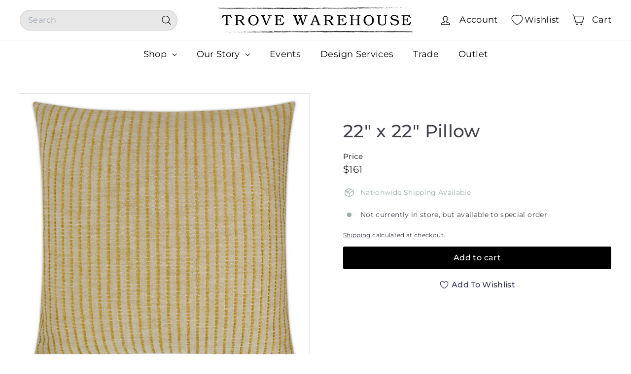

--- FILE ---
content_type: text/html; charset=utf-8
request_url: https://trovewarehouse.com/products/22-x-22-pillow-134
body_size: 45305
content:
<!doctype html>
<html class="no-js" lang="en" dir="ltr">
  <head>
    <meta charset="utf-8">
    <meta http-equiv="X-UA-Compatible" content="IE=edge,chrome=1">
    <meta name="viewport" content="width=device-width,initial-scale=1">
    <meta name="theme-color" content="#000000">
    <link rel="canonical" href="https://trovewarehouse.com/products/22-x-22-pillow-134">
    <link rel="preconnect" href="https://fonts.shopifycdn.com" crossorigin>
    <link rel="dns-prefetch" href="https://ajax.googleapis.com">
    <link rel="dns-prefetch" href="https://maps.googleapis.com">
    <link rel="dns-prefetch" href="https://maps.gstatic.com"><link rel="shortcut icon" href="//trovewarehouse.com/cdn/shop/files/Stamp-Logo-_transparent_32x32.png?v=1743000637" type="image/png">
<title>22&quot; x 22&quot; Pillow &ndash; Trove Warehouse</title>
<meta name="description" content="This woven, down-filled pillow would add character to any lounge piece in your house!  Dimensions: W: 22&quot;  H: 22&quot;Materials: Polyester, Viscose, Linen, AcrylicColors: YellowTrove No. 23952 *All items final sale. Trove policies.">
<meta property="og:site_name" content="Trove Warehouse">
<meta property="og:url" content="https://trovewarehouse.com/products/22-x-22-pillow-134">
<meta property="og:title" content="22&quot; x 22&quot; Pillow">
<meta property="og:type" content="product">
<meta property="og:description" content="This woven, down-filled pillow would add character to any lounge piece in your house!  Dimensions: W: 22&quot;  H: 22&quot;Materials: Polyester, Viscose, Linen, AcrylicColors: YellowTrove No. 23952 *All items final sale. Trove policies."><meta property="og:image" content="http://trovewarehouse.com/cdn/shop/products/poi.jpg?v=1664893550">
  <meta property="og:image:secure_url" content="https://trovewarehouse.com/cdn/shop/products/poi.jpg?v=1664893550">
  <meta property="og:image:width" content="1600">
  <meta property="og:image:height" content="1600"><meta name="twitter:site" content="@">
<meta name="twitter:card" content="summary_large_image">
<meta name="twitter:title" content="22" x 22" Pillow">
<meta name="twitter:description" content="This woven, down-filled pillow would add character to any lounge piece in your house!  Dimensions: W: 22&quot;  H: 22&quot;Materials: Polyester, Viscose, Linen, AcrylicColors: YellowTrove No. 23952 *All items final sale. Trove policies.">

<style data-shopify>@font-face {
  font-family: Montserrat;
  font-weight: 500;
  font-style: normal;
  font-display: swap;
  src: url("//trovewarehouse.com/cdn/fonts/montserrat/montserrat_n5.07ef3781d9c78c8b93c98419da7ad4fbeebb6635.woff2") format("woff2"),
       url("//trovewarehouse.com/cdn/fonts/montserrat/montserrat_n5.adf9b4bd8b0e4f55a0b203cdd84512667e0d5e4d.woff") format("woff");
}

  @font-face {
  font-family: Montserrat;
  font-weight: 400;
  font-style: normal;
  font-display: swap;
  src: url("//trovewarehouse.com/cdn/fonts/montserrat/montserrat_n4.81949fa0ac9fd2021e16436151e8eaa539321637.woff2") format("woff2"),
       url("//trovewarehouse.com/cdn/fonts/montserrat/montserrat_n4.a6c632ca7b62da89c3594789ba828388aac693fe.woff") format("woff");
}


  @font-face {
  font-family: Montserrat;
  font-weight: 600;
  font-style: normal;
  font-display: swap;
  src: url("//trovewarehouse.com/cdn/fonts/montserrat/montserrat_n6.1326b3e84230700ef15b3a29fb520639977513e0.woff2") format("woff2"),
       url("//trovewarehouse.com/cdn/fonts/montserrat/montserrat_n6.652f051080eb14192330daceed8cd53dfdc5ead9.woff") format("woff");
}

  @font-face {
  font-family: Montserrat;
  font-weight: 400;
  font-style: italic;
  font-display: swap;
  src: url("//trovewarehouse.com/cdn/fonts/montserrat/montserrat_i4.5a4ea298b4789e064f62a29aafc18d41f09ae59b.woff2") format("woff2"),
       url("//trovewarehouse.com/cdn/fonts/montserrat/montserrat_i4.072b5869c5e0ed5b9d2021e4c2af132e16681ad2.woff") format("woff");
}

  @font-face {
  font-family: Montserrat;
  font-weight: 600;
  font-style: italic;
  font-display: swap;
  src: url("//trovewarehouse.com/cdn/fonts/montserrat/montserrat_i6.e90155dd2f004112a61c0322d66d1f59dadfa84b.woff2") format("woff2"),
       url("//trovewarehouse.com/cdn/fonts/montserrat/montserrat_i6.41470518d8e9d7f1bcdd29a447c2397e5393943f.woff") format("woff");
}

</style><link href="//trovewarehouse.com/cdn/shop/t/34/assets/components.css?v=176458915298397291821752064783" rel="stylesheet" type="text/css" media="all" />

<style data-shopify>:root {
    --color-body: #ffffff;
    --color-body-alpha-005: rgba(255, 255, 255, 0.05);
    --color-body-dim: #f2f2f2;

    --color-border: #cacaca;

    --color-button-primary: #000000;
    --color-button-primary-light: #1a1a1a;
    --color-button-primary-dim: #000000;
    --color-button-primary-text: #ffffff;

    --color-cart-dot: #ffffff;
    --color-cart-dot-text: #9db0ac;

    --color-footer: #f9f9fb;
    --color-footer-border: #e7e7e7;
    --color-footer-text: #272831;

    --color-link: #42434d;

    --color-modal-bg: rgba(231, 231, 231, 0.6);

    --color-nav: #ffffff;
    --color-nav-search: #e7e7e7;
    --color-nav-text: #000000;

    --color-price: #272831;

    --color-sale-tag: #ba4444;
    --color-sale-tag-text: #ffffff;

    --color-scheme-1-text: #ffffff;
    --color-scheme-1-bg: #9db0ac;
    --color-scheme-2-text: #ffffff;
    --color-scheme-2-bg: #343643;
    --color-scheme-3-text: #272831;
    --color-scheme-3-bg: #cacaca;

    --color-text-body: #42434d;
    --color-text-body-alpha-005: rgba(66, 67, 77, 0.05);
    --color-text-body-alpha-008: rgba(66, 67, 77, 0.08);
    --color-text-savings: #ba4444;

    --color-toolbar: #000000;
    --color-toolbar-text: #ffffff;

    --url-ico-select: url(//trovewarehouse.com/cdn/shop/t/34/assets/ico-select.svg);
    --url-swirl-svg: url(//trovewarehouse.com/cdn/shop/t/34/assets/swirl.svg);

    --header-padding-bottom: 0;

    --page-top-padding: 35px;
    --page-narrow: 780px;
    --page-width-padding: 40px;
    --grid-gutter: 22px;
    --index-section-padding: 60px;
    --section-header-bottom: 40px;
    --collapsible-icon-width: 12px;

    --size-chart-margin: 30px 0;
    --size-chart-icon-margin: 5px;

    --newsletter-reminder-padding: 20px 30px 20px 25px;

    --text-frame-margin: 10px;

    /*Shop Pay Installments*/
    --color-body-text: #42434d;
    --color-body: #ffffff;
    --color-bg: #ffffff;

    --type-header-primary: Montserrat;
    --type-header-fallback: sans-serif;
    --type-header-size: 42px;
    --type-header-weight: 500;
    --type-header-line-height: 1.2;
    --type-header-spacing: 0.01em;

    
      --type-header-transform: none;
    

    --type-base-primary:Montserrat;
    --type-base-fallback:sans-serif;
    --type-base-size: 14px;
    --type-base-weight: 400;
    --type-base-spacing: 0.025em;
    --type-base-line-height: 1.5;

    --color-small-image-bg: #ffffff;
    --color-small-image-bg-dark: #f7f7f7;
    --color-large-image-bg: #e7e7e7;
    --color-large-image-bg-light: #ffffff;

    --icon-stroke-width: 3px;
    --icon-stroke-line-join: round;

    
      --button-radius: 3px;
      --button-padding: 11px 25px;
    

    
      --roundness: 20px;
    

    
      --grid-thickness: 0;
    

    --product-tile-margin: 0%;
    --collection-tile-margin: 17%;

    --swatch-size: 40px;

    
      --swatch-border-radius: 50%;
    
  }

  @media screen and (max-width: 768px) {
    :root {
      --page-top-padding: 15px;
      --page-narrow: 330px;
      --page-width-padding: 17px;
      --grid-gutter: 16px;
      --index-section-padding: 40px;
      --section-header-bottom: 25px;
      --collapsible-icon-width: 10px;
      --text-frame-margin: 7px;
      --type-base-size: 12px;

      
        --roundness: 15px;
        --button-padding: 9px 25px;
      
    }
  }</style><link href="//trovewarehouse.com/cdn/shop/t/34/assets/overrides.css?v=22777653670148856341735663507" rel="stylesheet" type="text/css" media="all" />
<style data-shopify>:root {
        --product-grid-padding: 12px;
      }</style><script async crossorigin fetchpriority="high" src="/cdn/shopifycloud/importmap-polyfill/es-modules-shim.2.4.0.js"></script>
<script>
      document.documentElement.className = document.documentElement.className.replace('no-js', 'js');

      window.theme = window.theme || {};

      theme.settings = {
        themeName: 'Expanse',
        themeVersion: '6.1.0', // x-release-please-version
      };
    </script><script type="importmap">
{
  "imports": {
    "@archetype-themes/custom-elements/base-media": "//trovewarehouse.com/cdn/shop/t/34/assets/base-media.js?v=180215418933095669231735663506",
    "@archetype-themes/custom-elements/disclosure": "//trovewarehouse.com/cdn/shop/t/34/assets/disclosure.js?v=182459945533096787091735663506",
    "@archetype-themes/custom-elements/header-search": "//trovewarehouse.com/cdn/shop/t/34/assets/header-search.js?v=14790263600647437351735663507",
    "@archetype-themes/custom-elements/product-recommendations": "//trovewarehouse.com/cdn/shop/t/34/assets/product-recommendations.js?v=85596950888167801051741169649",
    "@archetype-themes/custom-elements/swatches": "//trovewarehouse.com/cdn/shop/t/34/assets/swatches.js?v=115748111205220542111735663509",
    "@archetype-themes/custom-elements/theme-element": "//trovewarehouse.com/cdn/shop/t/34/assets/theme-element.js?v=23783870107938227301735663509",
    "@archetype-themes/modules/cart-form": "//trovewarehouse.com/cdn/shop/t/34/assets/cart-form.js?v=112467115607385685851735663506",
    "@archetype-themes/modules/clone-footer": "//trovewarehouse.com/cdn/shop/t/34/assets/clone-footer.js?v=65189253863211222311735663506",
    "@archetype-themes/modules/collection-sidebar": "//trovewarehouse.com/cdn/shop/t/34/assets/collection-sidebar.js?v=1325888889692973131735663506",
    "@archetype-themes/modules/drawers": "//trovewarehouse.com/cdn/shop/t/34/assets/drawers.js?v=133655453772475736011735663506",
    "@archetype-themes/modules/modal": "//trovewarehouse.com/cdn/shop/t/34/assets/modal.js?v=112361350211189310481743079094",
    "@archetype-themes/modules/nav-dropdown": "//trovewarehouse.com/cdn/shop/t/34/assets/nav-dropdown.js?v=161891049847192907061735663507",
    "@archetype-themes/modules/photoswipe": "//trovewarehouse.com/cdn/shop/t/34/assets/photoswipe.js?v=26893319410327140681735663507",
    "@archetype-themes/modules/slideshow": "//trovewarehouse.com/cdn/shop/t/34/assets/slideshow.js?v=126977017077271715931735663508",
    "@archetype-themes/utils/a11y": "//trovewarehouse.com/cdn/shop/t/34/assets/a11y.js?v=42141139595583154601735663506",
    "@archetype-themes/utils/ajax-renderer": "//trovewarehouse.com/cdn/shop/t/34/assets/ajax-renderer.js?v=17957378971572593961735663506",
    "@archetype-themes/utils/currency": "//trovewarehouse.com/cdn/shop/t/34/assets/currency.js?v=93335643952206747231735663506",
    "@archetype-themes/utils/events": "//trovewarehouse.com/cdn/shop/t/34/assets/events.js?v=41484686344495800011735663507",
    "@archetype-themes/utils/product-loader": "//trovewarehouse.com/cdn/shop/t/34/assets/product-loader.js?v=71947287259713254281735663508",
    "@archetype-themes/utils/resource-loader": "//trovewarehouse.com/cdn/shop/t/34/assets/resource-loader.js?v=81301169148003274841735663508",
    "@archetype-themes/utils/storage": "//trovewarehouse.com/cdn/shop/t/34/assets/storage.js?v=165714144265540632071735663508",
    "@archetype-themes/utils/theme-editor-event-handler-mixin": "//trovewarehouse.com/cdn/shop/t/34/assets/theme-editor-event-handler-mixin.js?v=114462069356338668731735663509",
    "@archetype-themes/utils/utils": "//trovewarehouse.com/cdn/shop/t/34/assets/utils.js?v=117964846174238173191735663509",
    "@archetype-themes/vendors/flickity": "//trovewarehouse.com/cdn/shop/t/34/assets/flickity.js?v=180040601754775719741735663507",
    "@archetype-themes/vendors/flickity-fade": "//trovewarehouse.com/cdn/shop/t/34/assets/flickity-fade.js?v=7618156608010510071735663507",
    "@archetype-themes/vendors/in-view": "//trovewarehouse.com/cdn/shop/t/34/assets/in-view.js?v=158303221847540477331735663507",
    "@archetype-themes/vendors/photoswipe-ui-default.min": "//trovewarehouse.com/cdn/shop/t/34/assets/photoswipe-ui-default.min.js?v=153569421128418950921735663507",
    "@archetype-themes/vendors/photoswipe.min": "//trovewarehouse.com/cdn/shop/t/34/assets/photoswipe.min.js?v=159595140210348923361735663508",
    "components/add-to-cart": "//trovewarehouse.com/cdn/shop/t/34/assets/add-to-cart.js?v=157761415605003885381735663506",
    "components/announcement-bar": "//trovewarehouse.com/cdn/shop/t/34/assets/announcement-bar.js?v=121029201872210647121735663506",
    "components/block-buy-buttons": "//trovewarehouse.com/cdn/shop/t/34/assets/block-buy-buttons.js?v=56380689241029412871735663506",
    "components/block-price": "//trovewarehouse.com/cdn/shop/t/34/assets/block-price.js?v=174793000406617112591735663506",
    "components/block-variant-picker": "//trovewarehouse.com/cdn/shop/t/34/assets/block-variant-picker.js?v=100675464509634971691735663506",
    "components/cart-note": "//trovewarehouse.com/cdn/shop/t/34/assets/cart-note.js?v=56198602689862001351735663506",
    "components/close-cart": "//trovewarehouse.com/cdn/shop/t/34/assets/close-cart.js?v=122851508247342011791735663506",
    "components/collapsible": "//trovewarehouse.com/cdn/shop/t/34/assets/collapsible.js?v=177773173634684916621735663506",
    "components/collection-mobile-filters": "//trovewarehouse.com/cdn/shop/t/34/assets/collection-mobile-filters.js?v=141085733159431533581735663506",
    "components/gift-card-recipient-form": "//trovewarehouse.com/cdn/shop/t/34/assets/gift-card-recipient-form.js?v=25114532869471163621735663507",
    "components/header-cart-drawer": "//trovewarehouse.com/cdn/shop/t/34/assets/header-cart-drawer.js?v=10438076937880405391735663507",
    "components/header-drawer": "//trovewarehouse.com/cdn/shop/t/34/assets/header-drawer.js?v=12194218155632391321735663507",
    "components/header-mobile-nav": "//trovewarehouse.com/cdn/shop/t/34/assets/header-mobile-nav.js?v=77324086688366174111735663507",
    "components/header-nav": "//trovewarehouse.com/cdn/shop/t/34/assets/header-nav.js?v=134448756228213604281735663507",
    "components/item-grid": "//trovewarehouse.com/cdn/shop/t/34/assets/item-grid.js?v=10181684273660221571741244706",
    "components/map": "//trovewarehouse.com/cdn/shop/t/34/assets/map.js?v=113321260895345124881735663507",
    "components/model-media": "//trovewarehouse.com/cdn/shop/t/34/assets/model-media.js?v=72293555598817173731735663507",
    "components/newsletter-reminder": "//trovewarehouse.com/cdn/shop/t/34/assets/newsletter-reminder.js?v=35744343425145152751735663507",
    "components/parallax-image": "//trovewarehouse.com/cdn/shop/t/34/assets/parallax-image.js?v=59188309605188605141735663507",
    "components/predictive-search": "//trovewarehouse.com/cdn/shop/t/34/assets/predictive-search.js?v=165210660372665716981735663508",
    "components/price-range": "//trovewarehouse.com/cdn/shop/t/34/assets/price-range.js?v=87243038936141742371735663508",
    "components/product-images": "//trovewarehouse.com/cdn/shop/t/34/assets/product-images.js?v=101208797313625026491735663508",
    "components/product-inventory": "//trovewarehouse.com/cdn/shop/t/34/assets/product-inventory.js?v=69607211263097186841735663508",
    "components/quantity-selector": "//trovewarehouse.com/cdn/shop/t/34/assets/quantity-selector.js?v=29811676615099985201735663508",
    "components/quick-add": "//trovewarehouse.com/cdn/shop/t/34/assets/quick-add.js?v=112070224713420499361735663508",
    "components/quick-shop": "//trovewarehouse.com/cdn/shop/t/34/assets/quick-shop.js?v=117230105146433087701743145049",
    "components/rte": "//trovewarehouse.com/cdn/shop/t/34/assets/rte.js?v=175428553801475883871735663508",
    "components/section-advanced-accordion": "//trovewarehouse.com/cdn/shop/t/34/assets/section-advanced-accordion.js?v=172994900201510659141735663508",
    "components/section-age-verification-popup": "//trovewarehouse.com/cdn/shop/t/34/assets/section-age-verification-popup.js?v=133696332194319723851735663508",
    "components/section-background-image-text": "//trovewarehouse.com/cdn/shop/t/34/assets/section-background-image-text.js?v=21722524035606903071735663508",
    "components/section-collection-header": "//trovewarehouse.com/cdn/shop/t/34/assets/section-collection-header.js?v=38468508189529151931735663508",
    "components/section-countdown": "//trovewarehouse.com/cdn/shop/t/34/assets/section-countdown.js?v=75237863181774550081735663508",
    "components/section-footer": "//trovewarehouse.com/cdn/shop/t/34/assets/section-footer.js?v=148713697742347807881735663508",
    "components/section-header": "//trovewarehouse.com/cdn/shop/t/34/assets/section-header.js?v=146891184291599232001735663508",
    "components/section-hotspots": "//trovewarehouse.com/cdn/shop/t/34/assets/section-hotspots.js?v=123038301200020945031735663508",
    "components/section-image-compare": "//trovewarehouse.com/cdn/shop/t/34/assets/section-image-compare.js?v=84708806597935999591735663508",
    "components/section-main-addresses": "//trovewarehouse.com/cdn/shop/t/34/assets/section-main-addresses.js?v=38269558316828166111735663508",
    "components/section-main-cart": "//trovewarehouse.com/cdn/shop/t/34/assets/section-main-cart.js?v=104282612614769570861735663508",
    "components/section-main-login": "//trovewarehouse.com/cdn/shop/t/34/assets/section-main-login.js?v=141583384861984065451735663508",
    "components/section-more-products-vendor": "//trovewarehouse.com/cdn/shop/t/34/assets/section-more-products-vendor.js?v=139037179476081649891735663508",
    "components/section-newsletter-popup": "//trovewarehouse.com/cdn/shop/t/34/assets/section-newsletter-popup.js?v=14748164573072822331735663508",
    "components/section-password-header": "//trovewarehouse.com/cdn/shop/t/34/assets/section-password-header.js?v=180461259096248157561735663508",
    "components/section-recently-viewed": "//trovewarehouse.com/cdn/shop/t/34/assets/section-recently-viewed.js?v=55908193119123770971735663508",
    "components/section-testimonials": "//trovewarehouse.com/cdn/shop/t/34/assets/section-testimonials.js?v=1105492954700041671735663508",
    "components/store-availability": "//trovewarehouse.com/cdn/shop/t/34/assets/store-availability.js?v=3599424513449990531735663508",
    "components/theme-editor": "//trovewarehouse.com/cdn/shop/t/34/assets/theme-editor.js?v=7962243367912863361735663509",
    "components/toggle-cart": "//trovewarehouse.com/cdn/shop/t/34/assets/toggle-cart.js?v=38431333347854231931735663509",
    "components/toggle-menu": "//trovewarehouse.com/cdn/shop/t/34/assets/toggle-menu.js?v=184417730195572818991735663509",
    "components/toggle-search": "//trovewarehouse.com/cdn/shop/t/34/assets/toggle-search.js?v=152152935064256525541735663509",
    "components/tool-tip": "//trovewarehouse.com/cdn/shop/t/34/assets/tool-tip.js?v=183227585492219515361743144715",
    "components/tool-tip-trigger": "//trovewarehouse.com/cdn/shop/t/34/assets/tool-tip-trigger.js?v=51579085798980736711743077712",
    "components/variant-sku": "//trovewarehouse.com/cdn/shop/t/34/assets/variant-sku.js?v=181636493864733257641735663509",
    "components/video-media": "//trovewarehouse.com/cdn/shop/t/34/assets/video-media.js?v=117747228584985477391735663509",
    "nouislider": "//trovewarehouse.com/cdn/shop/t/34/assets/nouislider.js?v=100438778919154896961735663507"
  }
}
</script>
<script>
  if (!(HTMLScriptElement.supports && HTMLScriptElement.supports('importmap'))) {
    const el = document.createElement('script')
    el.async = true
    el.src = "//trovewarehouse.com/cdn/shop/t/34/assets/es-module-shims.min.js?v=3197203922110785981735663507"
    document.head.appendChild(el)
  }
</script>

<script type="module" src="//trovewarehouse.com/cdn/shop/t/34/assets/is-land.min.js?v=92343381495565747271735663507"></script>



<script type="module">
  try {
    const importMap = document.querySelector('script[type="importmap"]')
    const importMapJson = JSON.parse(importMap.textContent)
    const importMapModules = Object.values(importMapJson.imports)
    for (let i = 0; i < importMapModules.length; i++) {
      const link = document.createElement('link')
      link.rel = 'modulepreload'
      link.href = importMapModules[i]
      document.head.appendChild(link)
    }
  } catch (e) {
    console.error(e)
  }
</script>

<script>window.performance && window.performance.mark && window.performance.mark('shopify.content_for_header.start');</script><meta name="google-site-verification" content="TlmvqIAHBzD3AvKiqIhegmHyx67KU-5VDpVT0Ns24Qc">
<meta id="shopify-digital-wallet" name="shopify-digital-wallet" content="/1869782/digital_wallets/dialog">
<meta name="shopify-checkout-api-token" content="71fc22b95e405382614bdde8f8e36d78">
<link rel="alternate" type="application/json+oembed" href="https://trovewarehouse.com/products/22-x-22-pillow-134.oembed">
<script async="async" src="/checkouts/internal/preloads.js?locale=en-US"></script>
<link rel="preconnect" href="https://shop.app" crossorigin="anonymous">
<script async="async" src="https://shop.app/checkouts/internal/preloads.js?locale=en-US&shop_id=1869782" crossorigin="anonymous"></script>
<script id="apple-pay-shop-capabilities" type="application/json">{"shopId":1869782,"countryCode":"US","currencyCode":"USD","merchantCapabilities":["supports3DS"],"merchantId":"gid:\/\/shopify\/Shop\/1869782","merchantName":"Trove Warehouse","requiredBillingContactFields":["postalAddress","email","phone"],"requiredShippingContactFields":["postalAddress","email","phone"],"shippingType":"shipping","supportedNetworks":["visa","masterCard","amex","discover","elo","jcb"],"total":{"type":"pending","label":"Trove Warehouse","amount":"1.00"},"shopifyPaymentsEnabled":true,"supportsSubscriptions":true}</script>
<script id="shopify-features" type="application/json">{"accessToken":"71fc22b95e405382614bdde8f8e36d78","betas":["rich-media-storefront-analytics"],"domain":"trovewarehouse.com","predictiveSearch":true,"shopId":1869782,"locale":"en"}</script>
<script>var Shopify = Shopify || {};
Shopify.shop = "trove-warehouse.myshopify.com";
Shopify.locale = "en";
Shopify.currency = {"active":"USD","rate":"1.0"};
Shopify.country = "US";
Shopify.theme = {"name":"Expanse","id":147531694336,"schema_name":"Expanse","schema_version":"6.1.0","theme_store_id":902,"role":"main"};
Shopify.theme.handle = "null";
Shopify.theme.style = {"id":null,"handle":null};
Shopify.cdnHost = "trovewarehouse.com/cdn";
Shopify.routes = Shopify.routes || {};
Shopify.routes.root = "/";</script>
<script type="module">!function(o){(o.Shopify=o.Shopify||{}).modules=!0}(window);</script>
<script>!function(o){function n(){var o=[];function n(){o.push(Array.prototype.slice.apply(arguments))}return n.q=o,n}var t=o.Shopify=o.Shopify||{};t.loadFeatures=n(),t.autoloadFeatures=n()}(window);</script>
<script>
  window.ShopifyPay = window.ShopifyPay || {};
  window.ShopifyPay.apiHost = "shop.app\/pay";
  window.ShopifyPay.redirectState = null;
</script>
<script id="shop-js-analytics" type="application/json">{"pageType":"product"}</script>
<script defer="defer" async type="module" src="//trovewarehouse.com/cdn/shopifycloud/shop-js/modules/v2/client.init-shop-cart-sync_BN7fPSNr.en.esm.js"></script>
<script defer="defer" async type="module" src="//trovewarehouse.com/cdn/shopifycloud/shop-js/modules/v2/chunk.common_Cbph3Kss.esm.js"></script>
<script defer="defer" async type="module" src="//trovewarehouse.com/cdn/shopifycloud/shop-js/modules/v2/chunk.modal_DKumMAJ1.esm.js"></script>
<script type="module">
  await import("//trovewarehouse.com/cdn/shopifycloud/shop-js/modules/v2/client.init-shop-cart-sync_BN7fPSNr.en.esm.js");
await import("//trovewarehouse.com/cdn/shopifycloud/shop-js/modules/v2/chunk.common_Cbph3Kss.esm.js");
await import("//trovewarehouse.com/cdn/shopifycloud/shop-js/modules/v2/chunk.modal_DKumMAJ1.esm.js");

  window.Shopify.SignInWithShop?.initShopCartSync?.({"fedCMEnabled":true,"windoidEnabled":true});

</script>
<script defer="defer" async type="module" src="//trovewarehouse.com/cdn/shopifycloud/shop-js/modules/v2/client.payment-terms_BxzfvcZJ.en.esm.js"></script>
<script defer="defer" async type="module" src="//trovewarehouse.com/cdn/shopifycloud/shop-js/modules/v2/chunk.common_Cbph3Kss.esm.js"></script>
<script defer="defer" async type="module" src="//trovewarehouse.com/cdn/shopifycloud/shop-js/modules/v2/chunk.modal_DKumMAJ1.esm.js"></script>
<script type="module">
  await import("//trovewarehouse.com/cdn/shopifycloud/shop-js/modules/v2/client.payment-terms_BxzfvcZJ.en.esm.js");
await import("//trovewarehouse.com/cdn/shopifycloud/shop-js/modules/v2/chunk.common_Cbph3Kss.esm.js");
await import("//trovewarehouse.com/cdn/shopifycloud/shop-js/modules/v2/chunk.modal_DKumMAJ1.esm.js");

  
</script>
<script>
  window.Shopify = window.Shopify || {};
  if (!window.Shopify.featureAssets) window.Shopify.featureAssets = {};
  window.Shopify.featureAssets['shop-js'] = {"shop-cart-sync":["modules/v2/client.shop-cart-sync_CJVUk8Jm.en.esm.js","modules/v2/chunk.common_Cbph3Kss.esm.js","modules/v2/chunk.modal_DKumMAJ1.esm.js"],"init-fed-cm":["modules/v2/client.init-fed-cm_7Fvt41F4.en.esm.js","modules/v2/chunk.common_Cbph3Kss.esm.js","modules/v2/chunk.modal_DKumMAJ1.esm.js"],"init-shop-email-lookup-coordinator":["modules/v2/client.init-shop-email-lookup-coordinator_Cc088_bR.en.esm.js","modules/v2/chunk.common_Cbph3Kss.esm.js","modules/v2/chunk.modal_DKumMAJ1.esm.js"],"init-windoid":["modules/v2/client.init-windoid_hPopwJRj.en.esm.js","modules/v2/chunk.common_Cbph3Kss.esm.js","modules/v2/chunk.modal_DKumMAJ1.esm.js"],"shop-button":["modules/v2/client.shop-button_B0jaPSNF.en.esm.js","modules/v2/chunk.common_Cbph3Kss.esm.js","modules/v2/chunk.modal_DKumMAJ1.esm.js"],"shop-cash-offers":["modules/v2/client.shop-cash-offers_DPIskqss.en.esm.js","modules/v2/chunk.common_Cbph3Kss.esm.js","modules/v2/chunk.modal_DKumMAJ1.esm.js"],"shop-toast-manager":["modules/v2/client.shop-toast-manager_CK7RT69O.en.esm.js","modules/v2/chunk.common_Cbph3Kss.esm.js","modules/v2/chunk.modal_DKumMAJ1.esm.js"],"init-shop-cart-sync":["modules/v2/client.init-shop-cart-sync_BN7fPSNr.en.esm.js","modules/v2/chunk.common_Cbph3Kss.esm.js","modules/v2/chunk.modal_DKumMAJ1.esm.js"],"init-customer-accounts-sign-up":["modules/v2/client.init-customer-accounts-sign-up_CfPf4CXf.en.esm.js","modules/v2/client.shop-login-button_DeIztwXF.en.esm.js","modules/v2/chunk.common_Cbph3Kss.esm.js","modules/v2/chunk.modal_DKumMAJ1.esm.js"],"pay-button":["modules/v2/client.pay-button_CgIwFSYN.en.esm.js","modules/v2/chunk.common_Cbph3Kss.esm.js","modules/v2/chunk.modal_DKumMAJ1.esm.js"],"init-customer-accounts":["modules/v2/client.init-customer-accounts_DQ3x16JI.en.esm.js","modules/v2/client.shop-login-button_DeIztwXF.en.esm.js","modules/v2/chunk.common_Cbph3Kss.esm.js","modules/v2/chunk.modal_DKumMAJ1.esm.js"],"avatar":["modules/v2/client.avatar_BTnouDA3.en.esm.js"],"init-shop-for-new-customer-accounts":["modules/v2/client.init-shop-for-new-customer-accounts_CsZy_esa.en.esm.js","modules/v2/client.shop-login-button_DeIztwXF.en.esm.js","modules/v2/chunk.common_Cbph3Kss.esm.js","modules/v2/chunk.modal_DKumMAJ1.esm.js"],"shop-follow-button":["modules/v2/client.shop-follow-button_BRMJjgGd.en.esm.js","modules/v2/chunk.common_Cbph3Kss.esm.js","modules/v2/chunk.modal_DKumMAJ1.esm.js"],"checkout-modal":["modules/v2/client.checkout-modal_B9Drz_yf.en.esm.js","modules/v2/chunk.common_Cbph3Kss.esm.js","modules/v2/chunk.modal_DKumMAJ1.esm.js"],"shop-login-button":["modules/v2/client.shop-login-button_DeIztwXF.en.esm.js","modules/v2/chunk.common_Cbph3Kss.esm.js","modules/v2/chunk.modal_DKumMAJ1.esm.js"],"lead-capture":["modules/v2/client.lead-capture_DXYzFM3R.en.esm.js","modules/v2/chunk.common_Cbph3Kss.esm.js","modules/v2/chunk.modal_DKumMAJ1.esm.js"],"shop-login":["modules/v2/client.shop-login_CA5pJqmO.en.esm.js","modules/v2/chunk.common_Cbph3Kss.esm.js","modules/v2/chunk.modal_DKumMAJ1.esm.js"],"payment-terms":["modules/v2/client.payment-terms_BxzfvcZJ.en.esm.js","modules/v2/chunk.common_Cbph3Kss.esm.js","modules/v2/chunk.modal_DKumMAJ1.esm.js"]};
</script>
<script>(function() {
  var isLoaded = false;
  function asyncLoad() {
    if (isLoaded) return;
    isLoaded = true;
    var urls = ["https:\/\/chimpstatic.com\/mcjs-connected\/js\/users\/be9eb3f0e015f15a16189a549\/c60d3f65653e176d4995771a8.js?shop=trove-warehouse.myshopify.com","https:\/\/formbuilder.hulkapps.com\/skeletopapp.js?shop=trove-warehouse.myshopify.com","https:\/\/cdn.nfcube.com\/instafeed-1788ae5400df70ae61056e1918c277ac.js?shop=trove-warehouse.myshopify.com"];
    for (var i = 0; i < urls.length; i++) {
      var s = document.createElement('script');
      s.type = 'text/javascript';
      s.async = true;
      s.src = urls[i];
      var x = document.getElementsByTagName('script')[0];
      x.parentNode.insertBefore(s, x);
    }
  };
  if(window.attachEvent) {
    window.attachEvent('onload', asyncLoad);
  } else {
    window.addEventListener('load', asyncLoad, false);
  }
})();</script>
<script id="__st">var __st={"a":1869782,"offset":-18000,"reqid":"e02b5c5b-301a-4377-98c0-3d5c3e9edf28-1769904081","pageurl":"trovewarehouse.com\/products\/22-x-22-pillow-134","u":"7e40d22705bb","p":"product","rtyp":"product","rid":7983042101504};</script>
<script>window.ShopifyPaypalV4VisibilityTracking = true;</script>
<script id="captcha-bootstrap">!function(){'use strict';const t='contact',e='account',n='new_comment',o=[[t,t],['blogs',n],['comments',n],[t,'customer']],c=[[e,'customer_login'],[e,'guest_login'],[e,'recover_customer_password'],[e,'create_customer']],r=t=>t.map((([t,e])=>`form[action*='/${t}']:not([data-nocaptcha='true']) input[name='form_type'][value='${e}']`)).join(','),a=t=>()=>t?[...document.querySelectorAll(t)].map((t=>t.form)):[];function s(){const t=[...o],e=r(t);return a(e)}const i='password',u='form_key',d=['recaptcha-v3-token','g-recaptcha-response','h-captcha-response',i],f=()=>{try{return window.sessionStorage}catch{return}},m='__shopify_v',_=t=>t.elements[u];function p(t,e,n=!1){try{const o=window.sessionStorage,c=JSON.parse(o.getItem(e)),{data:r}=function(t){const{data:e,action:n}=t;return t[m]||n?{data:e,action:n}:{data:t,action:n}}(c);for(const[e,n]of Object.entries(r))t.elements[e]&&(t.elements[e].value=n);n&&o.removeItem(e)}catch(o){console.error('form repopulation failed',{error:o})}}const l='form_type',E='cptcha';function T(t){t.dataset[E]=!0}const w=window,h=w.document,L='Shopify',v='ce_forms',y='captcha';let A=!1;((t,e)=>{const n=(g='f06e6c50-85a8-45c8-87d0-21a2b65856fe',I='https://cdn.shopify.com/shopifycloud/storefront-forms-hcaptcha/ce_storefront_forms_captcha_hcaptcha.v1.5.2.iife.js',D={infoText:'Protected by hCaptcha',privacyText:'Privacy',termsText:'Terms'},(t,e,n)=>{const o=w[L][v],c=o.bindForm;if(c)return c(t,g,e,D).then(n);var r;o.q.push([[t,g,e,D],n]),r=I,A||(h.body.append(Object.assign(h.createElement('script'),{id:'captcha-provider',async:!0,src:r})),A=!0)});var g,I,D;w[L]=w[L]||{},w[L][v]=w[L][v]||{},w[L][v].q=[],w[L][y]=w[L][y]||{},w[L][y].protect=function(t,e){n(t,void 0,e),T(t)},Object.freeze(w[L][y]),function(t,e,n,w,h,L){const[v,y,A,g]=function(t,e,n){const i=e?o:[],u=t?c:[],d=[...i,...u],f=r(d),m=r(i),_=r(d.filter((([t,e])=>n.includes(e))));return[a(f),a(m),a(_),s()]}(w,h,L),I=t=>{const e=t.target;return e instanceof HTMLFormElement?e:e&&e.form},D=t=>v().includes(t);t.addEventListener('submit',(t=>{const e=I(t);if(!e)return;const n=D(e)&&!e.dataset.hcaptchaBound&&!e.dataset.recaptchaBound,o=_(e),c=g().includes(e)&&(!o||!o.value);(n||c)&&t.preventDefault(),c&&!n&&(function(t){try{if(!f())return;!function(t){const e=f();if(!e)return;const n=_(t);if(!n)return;const o=n.value;o&&e.removeItem(o)}(t);const e=Array.from(Array(32),(()=>Math.random().toString(36)[2])).join('');!function(t,e){_(t)||t.append(Object.assign(document.createElement('input'),{type:'hidden',name:u})),t.elements[u].value=e}(t,e),function(t,e){const n=f();if(!n)return;const o=[...t.querySelectorAll(`input[type='${i}']`)].map((({name:t})=>t)),c=[...d,...o],r={};for(const[a,s]of new FormData(t).entries())c.includes(a)||(r[a]=s);n.setItem(e,JSON.stringify({[m]:1,action:t.action,data:r}))}(t,e)}catch(e){console.error('failed to persist form',e)}}(e),e.submit())}));const S=(t,e)=>{t&&!t.dataset[E]&&(n(t,e.some((e=>e===t))),T(t))};for(const o of['focusin','change'])t.addEventListener(o,(t=>{const e=I(t);D(e)&&S(e,y())}));const B=e.get('form_key'),M=e.get(l),P=B&&M;t.addEventListener('DOMContentLoaded',(()=>{const t=y();if(P)for(const e of t)e.elements[l].value===M&&p(e,B);[...new Set([...A(),...v().filter((t=>'true'===t.dataset.shopifyCaptcha))])].forEach((e=>S(e,t)))}))}(h,new URLSearchParams(w.location.search),n,t,e,['guest_login'])})(!0,!0)}();</script>
<script integrity="sha256-4kQ18oKyAcykRKYeNunJcIwy7WH5gtpwJnB7kiuLZ1E=" data-source-attribution="shopify.loadfeatures" defer="defer" src="//trovewarehouse.com/cdn/shopifycloud/storefront/assets/storefront/load_feature-a0a9edcb.js" crossorigin="anonymous"></script>
<script crossorigin="anonymous" defer="defer" src="//trovewarehouse.com/cdn/shopifycloud/storefront/assets/shopify_pay/storefront-65b4c6d7.js?v=20250812"></script>
<script data-source-attribution="shopify.dynamic_checkout.dynamic.init">var Shopify=Shopify||{};Shopify.PaymentButton=Shopify.PaymentButton||{isStorefrontPortableWallets:!0,init:function(){window.Shopify.PaymentButton.init=function(){};var t=document.createElement("script");t.src="https://trovewarehouse.com/cdn/shopifycloud/portable-wallets/latest/portable-wallets.en.js",t.type="module",document.head.appendChild(t)}};
</script>
<script data-source-attribution="shopify.dynamic_checkout.buyer_consent">
  function portableWalletsHideBuyerConsent(e){var t=document.getElementById("shopify-buyer-consent"),n=document.getElementById("shopify-subscription-policy-button");t&&n&&(t.classList.add("hidden"),t.setAttribute("aria-hidden","true"),n.removeEventListener("click",e))}function portableWalletsShowBuyerConsent(e){var t=document.getElementById("shopify-buyer-consent"),n=document.getElementById("shopify-subscription-policy-button");t&&n&&(t.classList.remove("hidden"),t.removeAttribute("aria-hidden"),n.addEventListener("click",e))}window.Shopify?.PaymentButton&&(window.Shopify.PaymentButton.hideBuyerConsent=portableWalletsHideBuyerConsent,window.Shopify.PaymentButton.showBuyerConsent=portableWalletsShowBuyerConsent);
</script>
<script data-source-attribution="shopify.dynamic_checkout.cart.bootstrap">document.addEventListener("DOMContentLoaded",(function(){function t(){return document.querySelector("shopify-accelerated-checkout-cart, shopify-accelerated-checkout")}if(t())Shopify.PaymentButton.init();else{new MutationObserver((function(e,n){t()&&(Shopify.PaymentButton.init(),n.disconnect())})).observe(document.body,{childList:!0,subtree:!0})}}));
</script>
<link id="shopify-accelerated-checkout-styles" rel="stylesheet" media="screen" href="https://trovewarehouse.com/cdn/shopifycloud/portable-wallets/latest/accelerated-checkout-backwards-compat.css" crossorigin="anonymous">
<style id="shopify-accelerated-checkout-cart">
        #shopify-buyer-consent {
  margin-top: 1em;
  display: inline-block;
  width: 100%;
}

#shopify-buyer-consent.hidden {
  display: none;
}

#shopify-subscription-policy-button {
  background: none;
  border: none;
  padding: 0;
  text-decoration: underline;
  font-size: inherit;
  cursor: pointer;
}

#shopify-subscription-policy-button::before {
  box-shadow: none;
}

      </style>

<script>window.performance && window.performance.mark && window.performance.mark('shopify.content_for_header.end');</script>

    <script src="//trovewarehouse.com/cdn/shop/t/34/assets/theme.js?v=113616480651186619411735663509" defer="defer"></script>
  <!-- BEGIN app block: shopify://apps/instafeed/blocks/head-block/c447db20-095d-4a10-9725-b5977662c9d5 --><link rel="preconnect" href="https://cdn.nfcube.com/">
<link rel="preconnect" href="https://scontent.cdninstagram.com/">


  <script>
    document.addEventListener('DOMContentLoaded', function () {
      let instafeedScript = document.createElement('script');

      
        instafeedScript.src = 'https://cdn.nfcube.com/instafeed-1788ae5400df70ae61056e1918c277ac.js';
      

      document.body.appendChild(instafeedScript);
    });
  </script>





<!-- END app block --><!-- BEGIN app block: shopify://apps/hulk-form-builder/blocks/app-embed/b6b8dd14-356b-4725-a4ed-77232212b3c3 --><!-- BEGIN app snippet: hulkapps-formbuilder-theme-ext --><script type="text/javascript">
  
  if (typeof window.formbuilder_customer != "object") {
        window.formbuilder_customer = {}
  }

  window.hulkFormBuilder = {
    form_data: {"form_7QirB3BKAVooESnNpE8vFw":{"uuid":"7QirB3BKAVooESnNpE8vFw","form_name":"Trade program form","form_data":{"div_back_gradient_1":"#fff","div_back_gradient_2":"#fff","back_color":"#fff","form_title":"\u003ch3 style=\"text-align: center;\"\u003e\u003cspan style=\"color:#9db0ac;\"\u003e\u003cspan style=\"font-family:Arial;\"\u003eDesign\u0026nbsp;Trade Application\u003c\/span\u003e\u003c\/span\u003e\u003c\/h3\u003e\n","form_submit":"Submit","after_submit":"clearAndAllow","after_submit_msg":"","captcha_enable":"yes","label_style":"blockLabels","input_border_radius":"2","back_type":"transparent","input_back_color":"#fff","input_back_color_hover":"#fff","back_shadow":"none","label_font_clr":"#000000","input_font_clr":"#000000","button_align":"fullBtn","button_clr":"#fff","button_back_clr":"#000000","button_border_radius":0,"form_width":"600px","form_border_size":0,"form_border_clr":"transparent","form_border_radius":0,"label_font_size":"14","input_font_size":"14","button_font_size":"16","form_padding":"35","input_border_color":"#000000","input_border_color_hover":"#000000","btn_border_clr":"#000000","btn_border_size":0,"form_name":"Trade program form","":"trade@trovewarehouse.com","form_emails":"trade@trovewarehouse.com","form_access_message":"\u003cp\u003ePlease login to access the form\u003cbr\u003eDo not have an account? Create account\u003c\/p\u003e","notification_email_send":true,"captcha_honeypot":"no","captcha_version_3_enable":"yes","formElements":[{"type":"select","position":0,"label":"Select your trade","values":"Interior Designer\nArchitect\nBuilder\nRealtor\nOther","Conditions":{},"page_number":1,"elementCost":{},"required":"yes"},{"type":"text","position":1,"label":"First Name","customClass":"","halfwidth":"yes","Conditions":{},"page_number":1},{"type":"text","position":2,"label":"Last Name","halfwidth":"yes","Conditions":{},"page_number":1},{"Conditions":{},"type":"text","position":3,"label":"Company Name","page_number":1},{"Conditions":{},"type":"text","position":4,"label":"Business Address","page_number":1},{"Conditions":{},"type":"text","position":5,"label":"Phone Number","halfwidth":"yes","page_number":1},{"type":"email","position":6,"label":"Email","required":"yes","email_confirm":"yes","Conditions":{},"page_number":1,"halfwidth":"yes"},{"Conditions":{},"type":"file","position":7,"label":"Choose a File","page_number":1},{"type":"textarea","position":8,"label":"Notes","required":"no","Conditions":{},"page_number":1}]},"is_spam_form":false,"shop_uuid":"C-TdFglMK_BI5vuVA_pt0w","shop_timezone":"America\/New_York","shop_id":41154,"shop_is_after_submit_enabled":true,"shop_shopify_plan":"unlimited","shop_shopify_domain":"trove-warehouse.myshopify.com","shop_remove_watermark":false,"shop_created_at":"2020-10-02T12:27:41.141-05:00"},"form_mA-2MWrcC1JFqKT35AOSGQ":{"uuid":"mA-2MWrcC1JFqKT35AOSGQ","form_name":"Trove On The Go Questionnaire","form_data":{"div_back_gradient_1":"#fff","div_back_gradient_2":"#fff","back_color":"#fff","form_title":"\u003ch2 style=\"text-align: center;\"\u003e\u003cspan style=\"font-family:Arial;\"\u003e\u003cspan style=\"color:#9db0ac;\"\u003eTrove On The Go Questionnaire\u003c\/span\u003e\u003c\/span\u003e\u003c\/h2\u003e\n","form_submit":"Submit","after_submit":"hideAndmessage","after_submit_msg":"","captcha_enable":"no","label_style":"blockLabels","input_border_radius":"2","back_type":"transparent","input_back_color":"#fff","input_back_color_hover":"#fff","back_shadow":"none","label_font_clr":"#333333","input_font_clr":"#333333","button_align":"fullBtn","button_clr":"#fff","button_back_clr":"#333333","button_border_radius":"2","form_width":"600px","form_border_size":"2","form_border_clr":"#c7c7c7","form_border_radius":"1","label_font_size":"14","input_font_size":"12","button_font_size":"16","form_padding":"35","input_border_color":"#ccc","input_border_color_hover":"#ccc","btn_border_clr":"#333333","btn_border_size":"1","form_name":"Trove On The Go Questionnaire","":"lauren@trovewarehouse.com","form_emails":"trade@trovewarehouse.com,lauren@trovewarehouse.com","form_access_message":"\u003cp\u003ePlease login to access the form\u003cbr\u003eDo not have an account? Create account\u003c\/p\u003e","notification_email_send":true,"formElements":[{"type":"text","position":0,"label":"First Name","customClass":"","halfwidth":"yes","Conditions":{},"page_number":1},{"type":"text","position":1,"label":"Last Name","halfwidth":"yes","Conditions":{},"page_number":1},{"Conditions":{},"type":"text","position":2,"label":"Email Address","required":"yes","page_number":1},{"Conditions":{},"type":"text","position":3,"label":"Home Address","required":"yes","page_number":1},{"Conditions":{},"type":"text","position":4,"label":"Phone Number","required":"yes","page_number":1},{"Conditions":{},"type":"radio","position":5,"label":"What is your preferred contact method?","values":"Phone\nEmail\nBoth","elementCost":{},"page_number":1},{"Conditions":{},"type":"textarea","position":6,"label":"Please describe what you are looking to accomplish in your home. Are there any specific rooms you want to focus on? What is the scale of your project?","page_number":1},{"Conditions":{},"type":"textarea","position":7,"label":"Please describe your style. What colors are you drawn to? What stores do you like to shop at?","page_number":1},{"Conditions":{},"type":"radio","position":8,"label":"Is your home under construction?","values":"Yes\nNo","elementCost":{},"page_number":1},{"Conditions":{},"type":"textarea","position":9,"label":"How many people are in your household?","page_number":1},{"Conditions":{},"type":"radio","position":10,"label":"Do you have any pets?","values":"Yes\nNo","elementCost":{},"page_number":1},{"Conditions":{},"type":"radio","position":11,"label":"Do you have any children that live with you?","values":"Yes\nNo","elementCost":{},"page_number":1},{"Conditions":{},"type":"textarea","position":12,"label":"Do you have a budget for this project?","page_number":1},{"Conditions":{},"type":"multipleCheckbox","position":13,"label":"Which services are you interested in?","values":"Essential\nSignature","elementCost":{},"page_number":1},{"Conditions":{},"type":"file","position":14,"label":"If there are any photos of your space you′d like to share - please upload here! This is not necessary and can be done at the first meeting with your designer.","imageMultiple":"yes","imagenoMultiple":"5","page_number":1}]},"is_spam_form":false,"shop_uuid":"C-TdFglMK_BI5vuVA_pt0w","shop_timezone":"America\/New_York","shop_id":41154,"shop_is_after_submit_enabled":true,"shop_shopify_plan":"unlimited","shop_shopify_domain":"trove-warehouse.myshopify.com","shop_remove_watermark":false,"shop_created_at":"2020-10-02T12:27:41.141-05:00"},"form_okOj7N5OdjbwYX0qJfa45g":{"uuid":"okOj7N5OdjbwYX0qJfa45g","form_name":"Claims","form_data":{"div_back_gradient_1":"#fff","div_back_gradient_2":"#fff","back_color":"#fff","form_title":"\u003ch3 style=\"text-align: center;\"\u003e\u003cspan style=\"color:#9db0ac;\"\u003e\u003cspan style=\"font-family:Arial;\"\u003eClaims Form\u003c\/span\u003e\u003c\/span\u003e\u003c\/h3\u003e\n","form_submit":"Submit","after_submit":"hideAndmessage","after_submit_msg":"","captcha_enable":"no","label_style":"blockLabels","input_border_radius":"2","back_type":"transparent","input_back_color":"#fff","input_back_color_hover":"#fff","back_shadow":"none","label_font_clr":"#333333","input_font_clr":"#333333","button_align":"fullBtn","button_clr":"#fff","button_back_clr":"#333333","button_border_radius":"2","form_width":"600px","form_border_size":"2","form_border_clr":"#c7c7c7","form_border_radius":"1","label_font_size":"14","input_font_size":"12","button_font_size":"16","form_padding":"35","input_border_color":"#ccc","input_border_color_hover":"#ccc","btn_border_clr":"#333333","btn_border_size":"1","form_name":"Claims","":"claims@trovewarehouse.com","form_emails":"claims@trovewarehouse.com","form_access_message":"\u003cp\u003ePlease login to access the form\u003cbr\u003eDo not have an account? Create account\u003c\/p\u003e","notification_email_send":true,"form_description":"\u003cp style=\"text-align: center;\"\u003ePlease complete this form or email claims@trovewarehouse.com to get your claim started.\u003c\/p\u003e\n","google_sheet_integration":"yes","google_sheet_type":"export_all","google_sheet_key":"1APG3ixqmWUFusmM2zuCBpy4hF23UuaLYeNephgEWmss","google_sheet_name":"NEW CLAIM SHEET LAUREN TEST","zapier_integration":"yes","formElements":[{"type":"text","position":0,"label":"First Name","customClass":"","halfwidth":"yes","Conditions":{},"page_number":1},{"type":"text","position":1,"label":"Last Name","halfwidth":"yes","Conditions":{},"page_number":1},{"Conditions":{},"type":"text","position":2,"label":"Order Number","required":"yes","page_number":1},{"Conditions":{},"type":"text","position":3,"label":"Email Address","required":"yes","page_number":1},{"Conditions":{},"type":"text","position":4,"label":"Phone Number","required":"yes","page_number":1},{"Conditions":{},"type":"textarea","position":5,"label":"Name of product that is damaged","required":"yes","page_number":1},{"Conditions":{},"type":"textarea","position":6,"label":"Please describe the damage","required":"yes","page_number":1},{"Conditions":{},"type":"label","position":7,"label":"Photos of entire piece \u0026 damages","page_number":1},{"Conditions":{},"type":"image","position":8,"label":"Upload photos","imageMultiple":"yes","required":"yes","page_number":1},{"Conditions":{},"type":"label","position":9,"label":"Photos of packaging ","page_number":1},{"Conditions":{},"type":"image","position":10,"label":"Upload photos","imageMultiple":"yes","required":"yes","page_number":1}]},"is_spam_form":false,"shop_uuid":"C-TdFglMK_BI5vuVA_pt0w","shop_timezone":"America\/New_York","shop_id":41154,"shop_is_after_submit_enabled":true,"shop_shopify_plan":"unlimited","shop_shopify_domain":"trove-warehouse.myshopify.com","shop_remove_watermark":false,"shop_created_at":"2020-10-02T12:27:41.141-05:00"}},
    shop_data: {"shop_C-TdFglMK_BI5vuVA_pt0w":{"shop_uuid":"C-TdFglMK_BI5vuVA_pt0w","shop_timezone":"America\/New_York","shop_id":41154,"shop_is_after_submit_enabled":true,"shop_shopify_plan":"Advanced","shop_shopify_domain":"trove-warehouse.myshopify.com","shop_created_at":"2020-10-02T17:27:41.141Z","is_skip_metafield":false,"shop_deleted":false,"shop_disabled":false}},
    settings_data: {"shop_settings":{"shop_customise_msgs":[],"default_customise_msgs":{"is_required":"is required","thank_you":"Thank you! The form was submitted successfully.","processing":"Processing...","valid_data":"Please provide valid data","valid_email":"Provide valid email format","valid_tags":"HTML Tags are not allowed","valid_phone":"Provide valid phone number","valid_captcha":"Please provide valid captcha response","valid_url":"Provide valid URL","only_number_alloud":"Provide valid number in","number_less":"must be less than","number_more":"must be more than","image_must_less":"Image must be less than 20MB","image_number":"Images allowed","image_extension":"Invalid extension! Please provide image file","error_image_upload":"Error in image upload. Please try again.","error_file_upload":"Error in file upload. Please try again.","your_response":"Your response","error_form_submit":"Error occur.Please try again after sometime.","email_submitted":"Form with this email is already submitted","invalid_email_by_zerobounce":"The email address you entered appears to be invalid. Please check it and try again.","download_file":"Download file","card_details_invalid":"Your card details are invalid","card_details":"Card details","please_enter_card_details":"Please enter card details","card_number":"Card number","exp_mm":"Exp MM","exp_yy":"Exp YY","crd_cvc":"CVV","payment_value":"Payment amount","please_enter_payment_amount":"Please enter payment amount","address1":"Address line 1","address2":"Address line 2","city":"City","province":"Province","zipcode":"Zip code","country":"Country","blocked_domain":"This form does not accept addresses from","file_must_less":"File must be less than 20MB","file_extension":"Invalid extension! Please provide file","only_file_number_alloud":"files allowed","previous":"Previous","next":"Next","must_have_a_input":"Please enter at least one field.","please_enter_required_data":"Please enter required data","atleast_one_special_char":"Include at least one special character","atleast_one_lowercase_char":"Include at least one lowercase character","atleast_one_uppercase_char":"Include at least one uppercase character","atleast_one_number":"Include at least one number","must_have_8_chars":"Must have 8 characters long","be_between_8_and_12_chars":"Be between 8 and 12 characters long","please_select":"Please Select","phone_submitted":"Form with this phone number is already submitted","user_res_parse_error":"Error while submitting the form","valid_same_values":"values must be same","product_choice_clear_selection":"Clear Selection","picture_choice_clear_selection":"Clear Selection","remove_all_for_file_image_upload":"Remove All","invalid_file_type_for_image_upload":"You can't upload files of this type.","invalid_file_type_for_signature_upload":"You can't upload files of this type.","max_files_exceeded_for_file_upload":"You can not upload any more files.","max_files_exceeded_for_image_upload":"You can not upload any more files.","file_already_exist":"File already uploaded","max_limit_exceed":"You have added the maximum number of text fields.","cancel_upload_for_file_upload":"Cancel upload","cancel_upload_for_image_upload":"Cancel upload","cancel_upload_for_signature_upload":"Cancel upload"},"shop_blocked_domains":[]}},
    features_data: {"shop_plan_features":{"shop_plan_features":["unlimited-forms","full-design-customization","export-form-submissions","multiple-recipients-for-form-submissions","multiple-admin-notifications","enable-captcha","unlimited-file-uploads","save-submitted-form-data","set-auto-response-message","conditional-logic","form-banner","save-as-draft-facility","include-user-response-in-admin-email","disable-form-submission","mail-platform-integration","stripe-payment-integration","pre-built-templates","create-customer-account-on-shopify","google-analytics-3-by-tracking-id","facebook-pixel-id","bing-uet-pixel-id","advanced-js","advanced-css","api-available","customize-form-message","hidden-field","restrict-from-submissions-per-one-user","utm-tracking","ratings","privacy-notices","heading","paragraph","shopify-flow-trigger","domain-setup","block-domain","address","html-code","form-schedule","after-submit-script","customize-form-scrolling","on-form-submission-record-the-referrer-url","password","duplicate-the-forms","include-user-response-in-auto-responder-email","elements-add-ons","admin-and-auto-responder-email-with-tokens","email-export","premium-support","google-analytics-4-by-measurement-id","google-ads-for-tracking-conversion","validation-field","approve-or-decline-submission","product-choice","ticket-system","emoji-feedback","multi-line-text","iamge-choice","image-display","file-upload","slack-integration","google-sheets-integration","multi-page-form","access-only-for-logged-in-users","zapier-integration","add-tags-for-existing-customers","restrict-from-submissions-per-phone-number","multi-column-text","booking","zerobounce-integration","load_form_as_popup","advanced_conditional_logic"]}},
    shop: null,
    shop_id: null,
    plan_features: null,
    validateDoubleQuotes: false,
    assets: {
      extraFunctions: "https://cdn.shopify.com/extensions/019bb5ee-ec40-7527-955d-c1b8751eb060/form-builder-by-hulkapps-50/assets/extra-functions.js",
      extraStyles: "https://cdn.shopify.com/extensions/019bb5ee-ec40-7527-955d-c1b8751eb060/form-builder-by-hulkapps-50/assets/extra-styles.css",
      bootstrapStyles: "https://cdn.shopify.com/extensions/019bb5ee-ec40-7527-955d-c1b8751eb060/form-builder-by-hulkapps-50/assets/theme-app-extension-bootstrap.css"
    },
    translations: {
      htmlTagNotAllowed: "HTML Tags are not allowed",
      sqlQueryNotAllowed: "SQL Queries are not allowed",
      doubleQuoteNotAllowed: "Double quotes are not allowed",
      vorwerkHttpWwwNotAllowed: "The words \u0026#39;http\u0026#39; and \u0026#39;www\u0026#39; are not allowed. Please remove them and try again.",
      maxTextFieldsReached: "You have added the maximum number of text fields.",
      avoidNegativeWords: "Avoid negative words: Don\u0026#39;t use negative words in your contact message.",
      customDesignOnly: "This form is for custom designs requests. For general inquiries please contact our team at info@stagheaddesigns.com",
      zerobounceApiErrorMsg: "We couldn\u0026#39;t verify your email due to a technical issue. Please try again later.",
    }

  }

  

  window.FbThemeAppExtSettingsHash = {}
  
</script><!-- END app snippet --><!-- END app block --><script src="https://cdn.shopify.com/extensions/019b92df-1966-750c-943d-a8ced4b05ac2/option-cli3-369/assets/gpomain.js" type="text/javascript" defer="defer"></script>
<script src="https://cdn.shopify.com/extensions/019bb5ee-ec40-7527-955d-c1b8751eb060/form-builder-by-hulkapps-50/assets/form-builder-script.js" type="text/javascript" defer="defer"></script>
<link href="https://monorail-edge.shopifysvc.com" rel="dns-prefetch">
<script>(function(){if ("sendBeacon" in navigator && "performance" in window) {try {var session_token_from_headers = performance.getEntriesByType('navigation')[0].serverTiming.find(x => x.name == '_s').description;} catch {var session_token_from_headers = undefined;}var session_cookie_matches = document.cookie.match(/_shopify_s=([^;]*)/);var session_token_from_cookie = session_cookie_matches && session_cookie_matches.length === 2 ? session_cookie_matches[1] : "";var session_token = session_token_from_headers || session_token_from_cookie || "";function handle_abandonment_event(e) {var entries = performance.getEntries().filter(function(entry) {return /monorail-edge.shopifysvc.com/.test(entry.name);});if (!window.abandonment_tracked && entries.length === 0) {window.abandonment_tracked = true;var currentMs = Date.now();var navigation_start = performance.timing.navigationStart;var payload = {shop_id: 1869782,url: window.location.href,navigation_start,duration: currentMs - navigation_start,session_token,page_type: "product"};window.navigator.sendBeacon("https://monorail-edge.shopifysvc.com/v1/produce", JSON.stringify({schema_id: "online_store_buyer_site_abandonment/1.1",payload: payload,metadata: {event_created_at_ms: currentMs,event_sent_at_ms: currentMs}}));}}window.addEventListener('pagehide', handle_abandonment_event);}}());</script>
<script id="web-pixels-manager-setup">(function e(e,d,r,n,o){if(void 0===o&&(o={}),!Boolean(null===(a=null===(i=window.Shopify)||void 0===i?void 0:i.analytics)||void 0===a?void 0:a.replayQueue)){var i,a;window.Shopify=window.Shopify||{};var t=window.Shopify;t.analytics=t.analytics||{};var s=t.analytics;s.replayQueue=[],s.publish=function(e,d,r){return s.replayQueue.push([e,d,r]),!0};try{self.performance.mark("wpm:start")}catch(e){}var l=function(){var e={modern:/Edge?\/(1{2}[4-9]|1[2-9]\d|[2-9]\d{2}|\d{4,})\.\d+(\.\d+|)|Firefox\/(1{2}[4-9]|1[2-9]\d|[2-9]\d{2}|\d{4,})\.\d+(\.\d+|)|Chrom(ium|e)\/(9{2}|\d{3,})\.\d+(\.\d+|)|(Maci|X1{2}).+ Version\/(15\.\d+|(1[6-9]|[2-9]\d|\d{3,})\.\d+)([,.]\d+|)( \(\w+\)|)( Mobile\/\w+|) Safari\/|Chrome.+OPR\/(9{2}|\d{3,})\.\d+\.\d+|(CPU[ +]OS|iPhone[ +]OS|CPU[ +]iPhone|CPU IPhone OS|CPU iPad OS)[ +]+(15[._]\d+|(1[6-9]|[2-9]\d|\d{3,})[._]\d+)([._]\d+|)|Android:?[ /-](13[3-9]|1[4-9]\d|[2-9]\d{2}|\d{4,})(\.\d+|)(\.\d+|)|Android.+Firefox\/(13[5-9]|1[4-9]\d|[2-9]\d{2}|\d{4,})\.\d+(\.\d+|)|Android.+Chrom(ium|e)\/(13[3-9]|1[4-9]\d|[2-9]\d{2}|\d{4,})\.\d+(\.\d+|)|SamsungBrowser\/([2-9]\d|\d{3,})\.\d+/,legacy:/Edge?\/(1[6-9]|[2-9]\d|\d{3,})\.\d+(\.\d+|)|Firefox\/(5[4-9]|[6-9]\d|\d{3,})\.\d+(\.\d+|)|Chrom(ium|e)\/(5[1-9]|[6-9]\d|\d{3,})\.\d+(\.\d+|)([\d.]+$|.*Safari\/(?![\d.]+ Edge\/[\d.]+$))|(Maci|X1{2}).+ Version\/(10\.\d+|(1[1-9]|[2-9]\d|\d{3,})\.\d+)([,.]\d+|)( \(\w+\)|)( Mobile\/\w+|) Safari\/|Chrome.+OPR\/(3[89]|[4-9]\d|\d{3,})\.\d+\.\d+|(CPU[ +]OS|iPhone[ +]OS|CPU[ +]iPhone|CPU IPhone OS|CPU iPad OS)[ +]+(10[._]\d+|(1[1-9]|[2-9]\d|\d{3,})[._]\d+)([._]\d+|)|Android:?[ /-](13[3-9]|1[4-9]\d|[2-9]\d{2}|\d{4,})(\.\d+|)(\.\d+|)|Mobile Safari.+OPR\/([89]\d|\d{3,})\.\d+\.\d+|Android.+Firefox\/(13[5-9]|1[4-9]\d|[2-9]\d{2}|\d{4,})\.\d+(\.\d+|)|Android.+Chrom(ium|e)\/(13[3-9]|1[4-9]\d|[2-9]\d{2}|\d{4,})\.\d+(\.\d+|)|Android.+(UC? ?Browser|UCWEB|U3)[ /]?(15\.([5-9]|\d{2,})|(1[6-9]|[2-9]\d|\d{3,})\.\d+)\.\d+|SamsungBrowser\/(5\.\d+|([6-9]|\d{2,})\.\d+)|Android.+MQ{2}Browser\/(14(\.(9|\d{2,})|)|(1[5-9]|[2-9]\d|\d{3,})(\.\d+|))(\.\d+|)|K[Aa][Ii]OS\/(3\.\d+|([4-9]|\d{2,})\.\d+)(\.\d+|)/},d=e.modern,r=e.legacy,n=navigator.userAgent;return n.match(d)?"modern":n.match(r)?"legacy":"unknown"}(),u="modern"===l?"modern":"legacy",c=(null!=n?n:{modern:"",legacy:""})[u],f=function(e){return[e.baseUrl,"/wpm","/b",e.hashVersion,"modern"===e.buildTarget?"m":"l",".js"].join("")}({baseUrl:d,hashVersion:r,buildTarget:u}),m=function(e){var d=e.version,r=e.bundleTarget,n=e.surface,o=e.pageUrl,i=e.monorailEndpoint;return{emit:function(e){var a=e.status,t=e.errorMsg,s=(new Date).getTime(),l=JSON.stringify({metadata:{event_sent_at_ms:s},events:[{schema_id:"web_pixels_manager_load/3.1",payload:{version:d,bundle_target:r,page_url:o,status:a,surface:n,error_msg:t},metadata:{event_created_at_ms:s}}]});if(!i)return console&&console.warn&&console.warn("[Web Pixels Manager] No Monorail endpoint provided, skipping logging."),!1;try{return self.navigator.sendBeacon.bind(self.navigator)(i,l)}catch(e){}var u=new XMLHttpRequest;try{return u.open("POST",i,!0),u.setRequestHeader("Content-Type","text/plain"),u.send(l),!0}catch(e){return console&&console.warn&&console.warn("[Web Pixels Manager] Got an unhandled error while logging to Monorail."),!1}}}}({version:r,bundleTarget:l,surface:e.surface,pageUrl:self.location.href,monorailEndpoint:e.monorailEndpoint});try{o.browserTarget=l,function(e){var d=e.src,r=e.async,n=void 0===r||r,o=e.onload,i=e.onerror,a=e.sri,t=e.scriptDataAttributes,s=void 0===t?{}:t,l=document.createElement("script"),u=document.querySelector("head"),c=document.querySelector("body");if(l.async=n,l.src=d,a&&(l.integrity=a,l.crossOrigin="anonymous"),s)for(var f in s)if(Object.prototype.hasOwnProperty.call(s,f))try{l.dataset[f]=s[f]}catch(e){}if(o&&l.addEventListener("load",o),i&&l.addEventListener("error",i),u)u.appendChild(l);else{if(!c)throw new Error("Did not find a head or body element to append the script");c.appendChild(l)}}({src:f,async:!0,onload:function(){if(!function(){var e,d;return Boolean(null===(d=null===(e=window.Shopify)||void 0===e?void 0:e.analytics)||void 0===d?void 0:d.initialized)}()){var d=window.webPixelsManager.init(e)||void 0;if(d){var r=window.Shopify.analytics;r.replayQueue.forEach((function(e){var r=e[0],n=e[1],o=e[2];d.publishCustomEvent(r,n,o)})),r.replayQueue=[],r.publish=d.publishCustomEvent,r.visitor=d.visitor,r.initialized=!0}}},onerror:function(){return m.emit({status:"failed",errorMsg:"".concat(f," has failed to load")})},sri:function(e){var d=/^sha384-[A-Za-z0-9+/=]+$/;return"string"==typeof e&&d.test(e)}(c)?c:"",scriptDataAttributes:o}),m.emit({status:"loading"})}catch(e){m.emit({status:"failed",errorMsg:(null==e?void 0:e.message)||"Unknown error"})}}})({shopId: 1869782,storefrontBaseUrl: "https://trovewarehouse.com",extensionsBaseUrl: "https://extensions.shopifycdn.com/cdn/shopifycloud/web-pixels-manager",monorailEndpoint: "https://monorail-edge.shopifysvc.com/unstable/produce_batch",surface: "storefront-renderer",enabledBetaFlags: ["2dca8a86"],webPixelsConfigList: [{"id":"518783232","configuration":"{\"config\":\"{\\\"pixel_id\\\":\\\"G-QCX3G9KSPC\\\",\\\"target_country\\\":\\\"US\\\",\\\"gtag_events\\\":[{\\\"type\\\":\\\"search\\\",\\\"action_label\\\":\\\"G-QCX3G9KSPC\\\"},{\\\"type\\\":\\\"begin_checkout\\\",\\\"action_label\\\":\\\"G-QCX3G9KSPC\\\"},{\\\"type\\\":\\\"view_item\\\",\\\"action_label\\\":[\\\"G-QCX3G9KSPC\\\",\\\"MC-T79G7G3T89\\\"]},{\\\"type\\\":\\\"purchase\\\",\\\"action_label\\\":[\\\"G-QCX3G9KSPC\\\",\\\"MC-T79G7G3T89\\\"]},{\\\"type\\\":\\\"page_view\\\",\\\"action_label\\\":[\\\"G-QCX3G9KSPC\\\",\\\"MC-T79G7G3T89\\\"]},{\\\"type\\\":\\\"add_payment_info\\\",\\\"action_label\\\":\\\"G-QCX3G9KSPC\\\"},{\\\"type\\\":\\\"add_to_cart\\\",\\\"action_label\\\":\\\"G-QCX3G9KSPC\\\"}],\\\"enable_monitoring_mode\\\":false}\"}","eventPayloadVersion":"v1","runtimeContext":"OPEN","scriptVersion":"b2a88bafab3e21179ed38636efcd8a93","type":"APP","apiClientId":1780363,"privacyPurposes":[],"dataSharingAdjustments":{"protectedCustomerApprovalScopes":["read_customer_address","read_customer_email","read_customer_name","read_customer_personal_data","read_customer_phone"]}},{"id":"248971520","configuration":"{\"pixel_id\":\"312442683181449\",\"pixel_type\":\"facebook_pixel\",\"metaapp_system_user_token\":\"-\"}","eventPayloadVersion":"v1","runtimeContext":"OPEN","scriptVersion":"ca16bc87fe92b6042fbaa3acc2fbdaa6","type":"APP","apiClientId":2329312,"privacyPurposes":["ANALYTICS","MARKETING","SALE_OF_DATA"],"dataSharingAdjustments":{"protectedCustomerApprovalScopes":["read_customer_address","read_customer_email","read_customer_name","read_customer_personal_data","read_customer_phone"]}},{"id":"68878592","configuration":"{\"tagID\":\"2613463314321\"}","eventPayloadVersion":"v1","runtimeContext":"STRICT","scriptVersion":"18031546ee651571ed29edbe71a3550b","type":"APP","apiClientId":3009811,"privacyPurposes":["ANALYTICS","MARKETING","SALE_OF_DATA"],"dataSharingAdjustments":{"protectedCustomerApprovalScopes":["read_customer_address","read_customer_email","read_customer_name","read_customer_personal_data","read_customer_phone"]}},{"id":"79757568","eventPayloadVersion":"v1","runtimeContext":"LAX","scriptVersion":"1","type":"CUSTOM","privacyPurposes":["ANALYTICS"],"name":"Google Analytics tag (migrated)"},{"id":"shopify-app-pixel","configuration":"{}","eventPayloadVersion":"v1","runtimeContext":"STRICT","scriptVersion":"0450","apiClientId":"shopify-pixel","type":"APP","privacyPurposes":["ANALYTICS","MARKETING"]},{"id":"shopify-custom-pixel","eventPayloadVersion":"v1","runtimeContext":"LAX","scriptVersion":"0450","apiClientId":"shopify-pixel","type":"CUSTOM","privacyPurposes":["ANALYTICS","MARKETING"]}],isMerchantRequest: false,initData: {"shop":{"name":"Trove Warehouse","paymentSettings":{"currencyCode":"USD"},"myshopifyDomain":"trove-warehouse.myshopify.com","countryCode":"US","storefrontUrl":"https:\/\/trovewarehouse.com"},"customer":null,"cart":null,"checkout":null,"productVariants":[{"price":{"amount":161.0,"currencyCode":"USD"},"product":{"title":"22\" x 22\" Pillow","vendor":"D.V. Kap Home","id":"7983042101504","untranslatedTitle":"22\" x 22\" Pillow","url":"\/products\/22-x-22-pillow-134","type":"Pillows"},"id":"43280862347520","image":{"src":"\/\/trovewarehouse.com\/cdn\/shop\/products\/poi.jpg?v=1664893550"},"sku":"23952","title":"Default Title","untranslatedTitle":"Default Title"}],"purchasingCompany":null},},"https://trovewarehouse.com/cdn","1d2a099fw23dfb22ep557258f5m7a2edbae",{"modern":"","legacy":""},{"shopId":"1869782","storefrontBaseUrl":"https:\/\/trovewarehouse.com","extensionBaseUrl":"https:\/\/extensions.shopifycdn.com\/cdn\/shopifycloud\/web-pixels-manager","surface":"storefront-renderer","enabledBetaFlags":"[\"2dca8a86\"]","isMerchantRequest":"false","hashVersion":"1d2a099fw23dfb22ep557258f5m7a2edbae","publish":"custom","events":"[[\"page_viewed\",{}],[\"product_viewed\",{\"productVariant\":{\"price\":{\"amount\":161.0,\"currencyCode\":\"USD\"},\"product\":{\"title\":\"22\\\" x 22\\\" Pillow\",\"vendor\":\"D.V. Kap Home\",\"id\":\"7983042101504\",\"untranslatedTitle\":\"22\\\" x 22\\\" Pillow\",\"url\":\"\/products\/22-x-22-pillow-134\",\"type\":\"Pillows\"},\"id\":\"43280862347520\",\"image\":{\"src\":\"\/\/trovewarehouse.com\/cdn\/shop\/products\/poi.jpg?v=1664893550\"},\"sku\":\"23952\",\"title\":\"Default Title\",\"untranslatedTitle\":\"Default Title\"}}]]"});</script><script>
  window.ShopifyAnalytics = window.ShopifyAnalytics || {};
  window.ShopifyAnalytics.meta = window.ShopifyAnalytics.meta || {};
  window.ShopifyAnalytics.meta.currency = 'USD';
  var meta = {"product":{"id":7983042101504,"gid":"gid:\/\/shopify\/Product\/7983042101504","vendor":"D.V. Kap Home","type":"Pillows","handle":"22-x-22-pillow-134","variants":[{"id":43280862347520,"price":16100,"name":"22\" x 22\" Pillow","public_title":null,"sku":"23952"}],"remote":false},"page":{"pageType":"product","resourceType":"product","resourceId":7983042101504,"requestId":"e02b5c5b-301a-4377-98c0-3d5c3e9edf28-1769904081"}};
  for (var attr in meta) {
    window.ShopifyAnalytics.meta[attr] = meta[attr];
  }
</script>
<script class="analytics">
  (function () {
    var customDocumentWrite = function(content) {
      var jquery = null;

      if (window.jQuery) {
        jquery = window.jQuery;
      } else if (window.Checkout && window.Checkout.$) {
        jquery = window.Checkout.$;
      }

      if (jquery) {
        jquery('body').append(content);
      }
    };

    var hasLoggedConversion = function(token) {
      if (token) {
        return document.cookie.indexOf('loggedConversion=' + token) !== -1;
      }
      return false;
    }

    var setCookieIfConversion = function(token) {
      if (token) {
        var twoMonthsFromNow = new Date(Date.now());
        twoMonthsFromNow.setMonth(twoMonthsFromNow.getMonth() + 2);

        document.cookie = 'loggedConversion=' + token + '; expires=' + twoMonthsFromNow;
      }
    }

    var trekkie = window.ShopifyAnalytics.lib = window.trekkie = window.trekkie || [];
    if (trekkie.integrations) {
      return;
    }
    trekkie.methods = [
      'identify',
      'page',
      'ready',
      'track',
      'trackForm',
      'trackLink'
    ];
    trekkie.factory = function(method) {
      return function() {
        var args = Array.prototype.slice.call(arguments);
        args.unshift(method);
        trekkie.push(args);
        return trekkie;
      };
    };
    for (var i = 0; i < trekkie.methods.length; i++) {
      var key = trekkie.methods[i];
      trekkie[key] = trekkie.factory(key);
    }
    trekkie.load = function(config) {
      trekkie.config = config || {};
      trekkie.config.initialDocumentCookie = document.cookie;
      var first = document.getElementsByTagName('script')[0];
      var script = document.createElement('script');
      script.type = 'text/javascript';
      script.onerror = function(e) {
        var scriptFallback = document.createElement('script');
        scriptFallback.type = 'text/javascript';
        scriptFallback.onerror = function(error) {
                var Monorail = {
      produce: function produce(monorailDomain, schemaId, payload) {
        var currentMs = new Date().getTime();
        var event = {
          schema_id: schemaId,
          payload: payload,
          metadata: {
            event_created_at_ms: currentMs,
            event_sent_at_ms: currentMs
          }
        };
        return Monorail.sendRequest("https://" + monorailDomain + "/v1/produce", JSON.stringify(event));
      },
      sendRequest: function sendRequest(endpointUrl, payload) {
        // Try the sendBeacon API
        if (window && window.navigator && typeof window.navigator.sendBeacon === 'function' && typeof window.Blob === 'function' && !Monorail.isIos12()) {
          var blobData = new window.Blob([payload], {
            type: 'text/plain'
          });

          if (window.navigator.sendBeacon(endpointUrl, blobData)) {
            return true;
          } // sendBeacon was not successful

        } // XHR beacon

        var xhr = new XMLHttpRequest();

        try {
          xhr.open('POST', endpointUrl);
          xhr.setRequestHeader('Content-Type', 'text/plain');
          xhr.send(payload);
        } catch (e) {
          console.log(e);
        }

        return false;
      },
      isIos12: function isIos12() {
        return window.navigator.userAgent.lastIndexOf('iPhone; CPU iPhone OS 12_') !== -1 || window.navigator.userAgent.lastIndexOf('iPad; CPU OS 12_') !== -1;
      }
    };
    Monorail.produce('monorail-edge.shopifysvc.com',
      'trekkie_storefront_load_errors/1.1',
      {shop_id: 1869782,
      theme_id: 147531694336,
      app_name: "storefront",
      context_url: window.location.href,
      source_url: "//trovewarehouse.com/cdn/s/trekkie.storefront.c59ea00e0474b293ae6629561379568a2d7c4bba.min.js"});

        };
        scriptFallback.async = true;
        scriptFallback.src = '//trovewarehouse.com/cdn/s/trekkie.storefront.c59ea00e0474b293ae6629561379568a2d7c4bba.min.js';
        first.parentNode.insertBefore(scriptFallback, first);
      };
      script.async = true;
      script.src = '//trovewarehouse.com/cdn/s/trekkie.storefront.c59ea00e0474b293ae6629561379568a2d7c4bba.min.js';
      first.parentNode.insertBefore(script, first);
    };
    trekkie.load(
      {"Trekkie":{"appName":"storefront","development":false,"defaultAttributes":{"shopId":1869782,"isMerchantRequest":null,"themeId":147531694336,"themeCityHash":"10142650451209456542","contentLanguage":"en","currency":"USD","eventMetadataId":"7277b7a1-7207-4678-b974-68a87dcc3c30"},"isServerSideCookieWritingEnabled":true,"monorailRegion":"shop_domain","enabledBetaFlags":["65f19447","b5387b81"]},"Session Attribution":{},"S2S":{"facebookCapiEnabled":false,"source":"trekkie-storefront-renderer","apiClientId":580111}}
    );

    var loaded = false;
    trekkie.ready(function() {
      if (loaded) return;
      loaded = true;

      window.ShopifyAnalytics.lib = window.trekkie;

      var originalDocumentWrite = document.write;
      document.write = customDocumentWrite;
      try { window.ShopifyAnalytics.merchantGoogleAnalytics.call(this); } catch(error) {};
      document.write = originalDocumentWrite;

      window.ShopifyAnalytics.lib.page(null,{"pageType":"product","resourceType":"product","resourceId":7983042101504,"requestId":"e02b5c5b-301a-4377-98c0-3d5c3e9edf28-1769904081","shopifyEmitted":true});

      var match = window.location.pathname.match(/checkouts\/(.+)\/(thank_you|post_purchase)/)
      var token = match? match[1]: undefined;
      if (!hasLoggedConversion(token)) {
        setCookieIfConversion(token);
        window.ShopifyAnalytics.lib.track("Viewed Product",{"currency":"USD","variantId":43280862347520,"productId":7983042101504,"productGid":"gid:\/\/shopify\/Product\/7983042101504","name":"22\" x 22\" Pillow","price":"161.00","sku":"23952","brand":"D.V. Kap Home","variant":null,"category":"Pillows","nonInteraction":true,"remote":false},undefined,undefined,{"shopifyEmitted":true});
      window.ShopifyAnalytics.lib.track("monorail:\/\/trekkie_storefront_viewed_product\/1.1",{"currency":"USD","variantId":43280862347520,"productId":7983042101504,"productGid":"gid:\/\/shopify\/Product\/7983042101504","name":"22\" x 22\" Pillow","price":"161.00","sku":"23952","brand":"D.V. Kap Home","variant":null,"category":"Pillows","nonInteraction":true,"remote":false,"referer":"https:\/\/trovewarehouse.com\/products\/22-x-22-pillow-134"});
      }
    });


        var eventsListenerScript = document.createElement('script');
        eventsListenerScript.async = true;
        eventsListenerScript.src = "//trovewarehouse.com/cdn/shopifycloud/storefront/assets/shop_events_listener-3da45d37.js";
        document.getElementsByTagName('head')[0].appendChild(eventsListenerScript);

})();</script>
  <script>
  if (!window.ga || (window.ga && typeof window.ga !== 'function')) {
    window.ga = function ga() {
      (window.ga.q = window.ga.q || []).push(arguments);
      if (window.Shopify && window.Shopify.analytics && typeof window.Shopify.analytics.publish === 'function') {
        window.Shopify.analytics.publish("ga_stub_called", {}, {sendTo: "google_osp_migration"});
      }
      console.error("Shopify's Google Analytics stub called with:", Array.from(arguments), "\nSee https://help.shopify.com/manual/promoting-marketing/pixels/pixel-migration#google for more information.");
    };
    if (window.Shopify && window.Shopify.analytics && typeof window.Shopify.analytics.publish === 'function') {
      window.Shopify.analytics.publish("ga_stub_initialized", {}, {sendTo: "google_osp_migration"});
    }
  }
</script>
<script
  defer
  src="https://trovewarehouse.com/cdn/shopifycloud/perf-kit/shopify-perf-kit-3.1.0.min.js"
  data-application="storefront-renderer"
  data-shop-id="1869782"
  data-render-region="gcp-us-central1"
  data-page-type="product"
  data-theme-instance-id="147531694336"
  data-theme-name="Expanse"
  data-theme-version="6.1.0"
  data-monorail-region="shop_domain"
  data-resource-timing-sampling-rate="10"
  data-shs="true"
  data-shs-beacon="true"
  data-shs-export-with-fetch="true"
  data-shs-logs-sample-rate="1"
  data-shs-beacon-endpoint="https://trovewarehouse.com/api/collect"
></script>
</head>

  <body
    class="template-product"
    data-button_style="round-slight"
    data-edges=""
    data-type_header_capitalize="false"
    data-swatch_style="round"
    data-grid-style="simple"
  >
    <a class="in-page-link visually-hidden skip-link" href="#MainContent">Skip to content</a>

    <div id="PageContainer" class="page-container">
      <div class="transition-body"><!-- BEGIN sections: header-group -->
<div id="shopify-section-sections--18882108588288__toolbar" class="shopify-section shopify-section-group-header-group toolbar-section">
<section>
  <div class="toolbar">
    <div class="page-width">
      <div class="toolbar__content">

</div>
    </div>
  </div>
</section>

</div><div id="shopify-section-sections--18882108588288__header" class="shopify-section shopify-section-group-header-group header-section">
<style>
  .site-nav__link {
    font-size: 18px;
  }
  

  
</style><is-land on:idle>
  <header-section
    data-section-id="sections--18882108588288__header"
    data-section-index="2"
    data-section-type="header"
    data-cart-type="page"
    defer-hydration
  >
<header-nav
  id="HeaderWrapper"
  class="header-wrapper"
  defer-hydration
><header
    id="SiteHeader"
    class="site-header"
    data-sticky="true"
    data-overlay="false"
  >
    <div class="site-header__element site-header__element--top">
      <div class="page-width">
        <div
          class="header-layout"
          data-layout="center"
          data-nav="below"
          data-logo-align="center"
        ><div class="header-item header-item--search small--hide"><button
                  type="button"
                  class="site-nav__link site-nav__link--icon site-nav__compress-menu"
                >
                  


<svg
  xmlns="http://www.w3.org/2000/svg"
  aria-hidden="true"
  focusable="false"
  role="presentation"
  class="icon icon-hamburger icon--line"
  viewbox="0 0 64 64"
  width="20"
  height="20"
>
  <path d="M7 15h51" fill="none" stroke="currentColor">.</path>
  <path d="M7 32h43" fill="none" stroke="currentColor">.</path>
  <path d="M7 49h51" fill="none" stroke="currentColor">.</path>
</svg>


                  <span class="icon__fallback-text visually-hidden">
                    


Site navigation

</span>
                </button>
<is-land class="site-header__search-island" on:idle>
  <predictive-search
    data-context="header"
    data-enabled="true"
    data-dark="false"
    defer-hydration
  ><div class="predictive__screen" data-screen></div><form action="/search" method="get" role="search">
      <label for="Search" class="visually-hidden">Search</label>
      <div class="search__input-wrap">
        <input
          class="search__input"
          id="Search"
          type="search"
          name="q"
          value=""
          role="combobox"
          aria-expanded="false"
          aria-owns="predictive-search-results"
          aria-controls="predictive-search-results"
          aria-haspopup="listbox"
          aria-autocomplete="list"
          autocorrect="off"
          autocomplete="off"
          autocapitalize="off"
          spellcheck="false"
          placeholder="


Search

"
          tabindex="0"
        >
        <input name="options[prefix]" type="hidden" value="last"><button class="btn--search" type="submit">
            


<svg
  xmlns="http://www.w3.org/2000/svg"
  aria-hidden="true"
  focusable="false"
  role="presentation"
  class="icon icon-search icon--line"
  viewbox="0 0 64 64"
  width="20"
  height="20"
>
  <path
    d="M47.16 28.58A18.58 18.58 0 1 1 28.58 10a18.58 18.58 0 0 1 18.58 18.58M54 54 41.94 42"
    stroke-miterlimit="10"
    fill="none"
    stroke="currentColor"
  />
</svg>


            <span class="icon__fallback-text visually-hidden">
              


Search

</span>
          </button></div>

      <button class="btn--close-search">
        


<svg
  xmlns="http://www.w3.org/2000/svg"
  aria-hidden="true"
  focusable="false"
  role="presentation"
  class="icon icon-close icon--line"
  viewbox="0 0 64 64"
  width="20"
  height="20"
>
  <path
    d="m19 17.61 27.12 27.13m0-27.13L19 44.74"
    stroke-miterlimit="10"
    fill="none"
    stroke="currentColor"
  />
</svg>


        <span class="icon__fallback-text visually-hidden">
          


Close

</span>
      </button>
      <div id="predictive-search" class="search__results" tabindex="-1"></div>
    </form>
  </predictive-search>

  <template data-island>
    <script type="module">
      import 'components/predictive-search'
    </script>
  </template>
</is-land>
</div><div class="header-item header-item--logo">
<style data-shopify>.header-item--logo,
      [data-layout="left-center"] .header-item--logo,
      [data-layout="left-center"] .header-item--icons {
        flex: 0 1 190px;
      }

      @media only screen and (min-width: 769px) {
        .header-item--logo,
        [data-layout="left-center"] .header-item--logo,
        [data-layout="left-center"] .header-item--icons {
          flex: 0 0 400px;
        }
      }

      .site-header__logo a {
        width: 190px;
      }

      .is-light .site-header__logo .logo--inverted {
        width: 190px;
      }

      @media only screen and (min-width: 769px) {
        .site-header__logo a {
          width: 400px;
        }

        .is-light .site-header__logo .logo--inverted {
          width: 400px;
        }
      }</style><div class="h1 site-header__logo" ><span class="visually-hidden">Trove Warehouse</span>
      
      <a
        href="/"
        class="site-header__logo-link"
      >
        




<is-land on:visible data-image-type=""><img src="//trovewarehouse.com/cdn/shop/files/TroveLogoLong_c972bf0d-1637-4925-8ab8-db7a308d33b6.png?v=1743518612&amp;width=800" alt="Trove Warehouse" srcset="//trovewarehouse.com/cdn/shop/files/TroveLogoLong_c972bf0d-1637-4925-8ab8-db7a308d33b6.png?v=1743518612&amp;width=400 400w, //trovewarehouse.com/cdn/shop/files/TroveLogoLong_c972bf0d-1637-4925-8ab8-db7a308d33b6.png?v=1743518612&amp;width=800 800w" width="400" height="51.09745390693591" loading="eager" class="small--hide image-element" sizes="400px" data-animate="fadein">
  

  
  
</is-land>



<is-land on:visible data-image-type=""><img src="//trovewarehouse.com/cdn/shop/files/TroveLogoLong_c972bf0d-1637-4925-8ab8-db7a308d33b6.png?v=1743518612&amp;width=380" alt="Trove Warehouse" srcset="//trovewarehouse.com/cdn/shop/files/TroveLogoLong_c972bf0d-1637-4925-8ab8-db7a308d33b6.png?v=1743518612&amp;width=190 190w, //trovewarehouse.com/cdn/shop/files/TroveLogoLong_c972bf0d-1637-4925-8ab8-db7a308d33b6.png?v=1743518612&amp;width=380 380w" width="190" height="24.271290605794558" loading="eager" class="medium-up--hide image-element" sizes="190px" data-animate="fadein">
  

  
  
</is-land>
</a></div></div><div class="header-item header-item--icons">
            <div class="site-nav">
<div class="site-nav__icons">
<toggle-search><a
    href="/search"
    class="site-nav__link site-nav__link--icon medium-up--hide js-no-transition"
    
      aria-expanded="false"
      aria-haspopup="listbox"
    
  >
    


<svg
  xmlns="http://www.w3.org/2000/svg"
  aria-hidden="true"
  focusable="false"
  role="presentation"
  class="icon icon-search icon--line"
  viewbox="0 0 64 64"
  width="20"
  height="20"
>
  <path
    d="M47.16 28.58A18.58 18.58 0 1 1 28.58 10a18.58 18.58 0 0 1 18.58 18.58M54 54 41.94 42"
    stroke-miterlimit="10"
    fill="none"
    stroke="currentColor"
  />
</svg>


    <span class="icon__fallback-text visually-hidden">
      


Search

</span>
  </a></toggle-search>
  <script type="module">
    import 'components/toggle-search'
  </script><a class="site-nav__link site-nav__link--icon small--hide" href="/account">
      


<svg
  xmlns="http://www.w3.org/2000/svg"
  aria-hidden="true"
  focusable="false"
  role="presentation"
  class="icon icon-user icon--line"
  viewbox="0 0 64 64"
  width="20"
  height="20"
>
  <path
    d="M35 39.84v-2.53c3.3-1.91 6-6.66 6-11.42 0-7.63 0-13.82-9-13.82s-9 6.19-9 13.82c0 4.76 2.7 9.51 6 11.42v2.53c-10.18.85-18 6-18 12.16h42c0-6.19-7.82-11.31-18-12.16"
    stroke-miterlimit="10"
    fill="none"
    stroke="currentColor"
  />
</svg>


      <span class="site-nav__icon-label small--hide">
        


Account


      </span>
    </a>
  <a class="iwishDrawer header__icon header__icon--account link focus-inset small-hide site-nav__link--icon" href="javascript:void(0)" title="Wishlist Drawer">
      <svg viewBox="-0.5 0 25 25" fill="none" xmlns="http://www.w3.org/2000/svg">
	<path d="M15.6001 3.91998C14.268 3.92397 12.9849 4.42297 12 5.32001C11.2277 4.61746 10.2676 4.15485 9.23679 3.98858C8.20602 3.82231 7.1491 3.95955 6.19498 4.3836C5.24087 4.80765 4.43081 5.50018 3.8635 6.37671C3.29619 7.25324 2.99614 8.27591 3.00004 9.32C3.00004 15.77 12 20.14 12 20.14C12 20.14 21 15.77 21 9.32C21 7.88784 20.4311 6.51434 19.4184 5.50165C18.4057 4.48895 17.0322 3.91998 15.6001 3.91998Z" stroke="#1C1C1C" stroke-width="1" stroke-linecap="round" stroke-linejoin="round"/></svg>
      <span class="iwish-counter" style="display: none">0</span>
      Wishlist 
    </a>

  
  <a class="iwishDrawer header__icon header__icon--account link focus-inset site-nav__link--icon iwish-mob" href="javascript:void(0)" title="Wishlist Drawer">
    <svg viewBox="-0.5 0 25 25" fill="none" xmlns="http://www.w3.org/2000/svg">
	<path d="M15.6001 3.91998C14.268 3.92397 12.9849 4.42297 12 5.32001C11.2277 4.61746 10.2676 4.15485 9.23679 3.98858C8.20602 3.82231 7.1491 3.95955 6.19498 4.3836C5.24087 4.80765 4.43081 5.50018 3.8635 6.37671C3.29619 7.25324 2.99614 8.27591 3.00004 9.32C3.00004 15.77 12 20.14 12 20.14C12 20.14 21 15.77 21 9.32C21 7.88784 20.4311 6.51434 19.4184 5.50165C18.4057 4.48895 17.0322 3.91998 15.6001 3.91998Z" stroke="#1C1C1C" stroke-width="1" stroke-linecap="round" stroke-linejoin="round"/></svg>
      <span class="iwish-counter" style="display: none">0</span> </a>


<a
    href="/cart"
    id="HeaderCartTrigger"
    aria-controls="HeaderCart"
    class="site-nav__link site-nav__link--icon site-nav__link--cart js-no-transition"
    data-icon="cart"
    aria-label="


Cart

"
  >
    <span class="cart-link">
      


<svg
  xmlns="http://www.w3.org/2000/svg"
  aria-hidden="true"
  focusable="false"
  role="presentation"
  class="icon icon-cart icon--line"
  viewbox="0 0 64 64"
  width="20"
  height="20"
>
  <path
    d="M14 17.44h46.79l-7.94 25.61H20.96l-9.65-35.1H3"
    stroke-miterlimit="10"
    fill="none"
    stroke="currentColor"
  />
  <circle cx="27" cy="53" r="2" fill="currentColor" stroke="currentColor" />
  <circle cx="47" cy="53" r="2" fill="currentColor" stroke="currentColor" />
</svg>


      <span class="cart-link__bubble">
        <span class="cart-link__bubble-num">0</span>
      </span>
    </span>
    <span class="site-nav__icon-label small--hide">
      


Cart


    </span>
  </a>
<toggle-menu><button
    type="button"
    aria-controls="MobileNav"
    class="site-nav__link site-nav__link--icon medium-up--hide mobile-nav-trigger"
  >
    


<svg
  xmlns="http://www.w3.org/2000/svg"
  aria-hidden="true"
  focusable="false"
  role="presentation"
  class="icon icon-hamburger icon--line"
  viewbox="0 0 64 64"
  width="20"
  height="20"
>
  <path d="M7 15h51" fill="none" stroke="currentColor">.</path>
  <path d="M7 32h43" fill="none" stroke="currentColor">.</path>
  <path d="M7 49h51" fill="none" stroke="currentColor">.</path>
</svg>


    <span class="icon__fallback-text visually-hidden">
      


Site navigation

</span>
  </button></toggle-menu>
<script type="module">
  import 'components/toggle-menu'
</script>
</div>
</div>
          </div>
        </div>
      </div>


<header-search class="site-header__search-container">
  <div class="page-width">
    <div class="site-header__search">
<is-land class="site-header__search-island" on:idle>
  <predictive-search
    data-context="header"
    data-enabled="true"
    data-dark="false"
    defer-hydration
  ><div class="predictive__screen" data-screen></div><form action="/search" method="get" role="search">
      <label for="Search" class="visually-hidden">Search</label>
      <div class="search__input-wrap">
        <input
          class="search__input"
          id="Search"
          type="search"
          name="q"
          value=""
          role="combobox"
          aria-expanded="false"
          aria-owns="predictive-search-results"
          aria-controls="predictive-search-results"
          aria-haspopup="listbox"
          aria-autocomplete="list"
          autocorrect="off"
          autocomplete="off"
          autocapitalize="off"
          spellcheck="false"
          placeholder="


Search

"
          tabindex="0"
        >
        <input name="options[prefix]" type="hidden" value="last"><button class="btn--search" type="submit">
            


<svg
  xmlns="http://www.w3.org/2000/svg"
  aria-hidden="true"
  focusable="false"
  role="presentation"
  class="icon icon-search icon--line"
  viewbox="0 0 64 64"
  width="20"
  height="20"
>
  <path
    d="M47.16 28.58A18.58 18.58 0 1 1 28.58 10a18.58 18.58 0 0 1 18.58 18.58M54 54 41.94 42"
    stroke-miterlimit="10"
    fill="none"
    stroke="currentColor"
  />
</svg>


            <span class="icon__fallback-text visually-hidden">
              


Search

</span>
          </button></div>

      <button class="btn--close-search">
        


<svg
  xmlns="http://www.w3.org/2000/svg"
  aria-hidden="true"
  focusable="false"
  role="presentation"
  class="icon icon-close icon--line"
  viewbox="0 0 64 64"
  width="20"
  height="20"
>
  <path
    d="m19 17.61 27.12 27.13m0-27.13L19 44.74"
    stroke-miterlimit="10"
    fill="none"
    stroke="currentColor"
  />
</svg>


        <span class="icon__fallback-text visually-hidden">
          


Close

</span>
      </button>
      <div id="predictive-search" class="search__results" tabindex="-1"></div>
    </form>
  </predictive-search>

  <template data-island>
    <script type="module">
      import 'components/predictive-search'
    </script>
  </template>
</is-land>
</div>
  </div>
</header-search>

<script type="module">
  import '@archetype-themes/custom-elements/header-search'
</script>
</div><div class="site-header__element site-header__element--sub" data-type="nav">
        <div
          class="page-width text-center"
          
            role="navigation" aria-label="Primary"
          
        >
<ul class="site-nav site-navigation site-navigation--below small--hide"><li class="site-nav__item site-nav__expanded-item site-nav--has-dropdown site-nav--is-megamenu">
      
        <nav-dropdown>
          <details
            id="site-nav-item--1"
            class="site-nav__details"
            data-hover="true"
          >
      
      
        <summary
          data-link="/pages/shop"
          aria-expanded="false"
          aria-controls="site-nav-item--1"
          class="site-nav__link site-nav__link--underline site-nav__link--has-dropdown"
        >
          Shop
          


<svg
  xmlns="http://www.w3.org/2000/svg"
  aria-hidden="true"
  focusable="false"
  role="presentation"
  class="icon icon--wide icon-chevron-down icon--line"
  viewbox="0 0 28 16"
  width="20"
  height="20"
>
  <path
    fill="none"
    stroke="currentColor"
    d="m1.57 1.59 12.76 12.77L27.1 1.59"
  />
</svg>


        </summary>
      
      
<div class="site-nav__dropdown megamenu megamenu--products text-left">
          <div class="page-width">
            <div class="site-nav__dropdown-animate megamenu__wrapper">
              <div class="megamenu__cols">
                <div class="megamenu__col"><div>
                      <div class="megamenu__col-title">
                        <a
                          href="/collections/furniture"
                          class="site-nav__dropdown-link site-nav__dropdown-link--top-level"
                        >Furniture</a>
                      </div><a href="/collections/bar-carts" class="site-nav__dropdown-link">
                          Bar Carts
                        </a><a href="/collections/bedroom" class="site-nav__dropdown-link">
                          Bedroom
                        </a><a href="/collections/benches" class="site-nav__dropdown-link">
                          Benches
                        </a><a href="/collections/bookcases-cabinets" class="site-nav__dropdown-link">
                          Bookcases & Cabinets
                        </a><a href="/collections/chairs" class="site-nav__dropdown-link">
                          Chairs
                        </a><a href="/collections/chests" class="site-nav__dropdown-link">
                          Chests
                        </a><a href="/collections/coffee-tables-ottomans" class="site-nav__dropdown-link">
                          Coffee Tables & Ottomans
                        </a><a href="/collections/consoles" class="site-nav__dropdown-link">
                          Consoles
                        </a><a href="/collections/counter-bar-stools" class="site-nav__dropdown-link">
                          Counter & Bar Stools
                        </a><a href="/collections/counter-bar-table" class="site-nav__dropdown-link">
                          Counter & Bar Tables
                        </a><a href="/collections/dining-chairs" class="site-nav__dropdown-link">
                          Dining Chairs
                        </a><a href="/collections/dining-tables" class="site-nav__dropdown-link">
                          Dining Tables
                        </a><a href="/collections/game-tables" class="site-nav__dropdown-link">
                          Game Tables
                        </a><a href="/collections/home-office" class="site-nav__dropdown-link">
                          Home Office
                        </a><a href="/collections/outdoor" class="site-nav__dropdown-link">
                          Outdoor
                        </a><a href="/collections/recliners" class="site-nav__dropdown-link">
                          Recliners
                        </a><a href="/collections/sectionals" class="site-nav__dropdown-link">
                          Sectionals
                        </a><a href="/collections/side-tables" class="site-nav__dropdown-link">
                          Side Tables
                        </a><a href="/collections/sideboards" class="site-nav__dropdown-link">
                          Sideboards
                        </a><a href="/collections/sofas" class="site-nav__dropdown-link">
                          Sofas
                        </a><a href="/collections/stools" class="site-nav__dropdown-link">
                          Stools
                        </a></div></div><div class="megamenu__col"><div>
                      <div class="megamenu__col-title">
                        <a
                          href="/collections/lighting"
                          class="site-nav__dropdown-link site-nav__dropdown-link--top-level"
                        >Lighting</a>
                      </div><a href="/collections/chandeliers" class="site-nav__dropdown-link">
                          Chandeliers
                        </a><a href="/collections/lamps" class="site-nav__dropdown-link">
                          Lamps
                        </a><a href="/collections/pendants" class="site-nav__dropdown-link">
                          Pendant
                        </a><a href="/collections/sconce" class="site-nav__dropdown-link">
                          Sconce
                        </a></div></div><div class="megamenu__col"><div>
                      <div class="megamenu__col-title">
                        <a
                          href="/collections/artwork"
                          class="site-nav__dropdown-link site-nav__dropdown-link--top-level"
                        >Wall Decor</a>
                      </div><a href="/collections/artwork-1" class="site-nav__dropdown-link">
                          Artwork
                        </a><a href="/collections/clocks" class="site-nav__dropdown-link">
                          Clocks
                        </a><a href="/collections/mirrors" class="site-nav__dropdown-link">
                          Mirrors
                        </a><a href="/collections/wall-art" class="site-nav__dropdown-link">
                          Wall Art
                        </a></div></div><div class="megamenu__col"><div>
                      <div class="megamenu__col-title">
                        <a
                          href="/collections/rugs"
                          class="site-nav__dropdown-link site-nav__dropdown-link--top-level"
                        >Rugs</a>
                      </div><a href="/collections/jute-rugs" class="site-nav__dropdown-link">
                          Jute
                        </a><a href="/collections/polyester-polypropylene-rugs" class="site-nav__dropdown-link">
                          Machine Made
                        </a><a href="/collections/outdoor-rugs" class="site-nav__dropdown-link">
                          Outdoor
                        </a><a href="/collections/vintage-rugs" class="site-nav__dropdown-link">
                          Vintage Rugs
                        </a><a href="/collections/wool-rugs" class="site-nav__dropdown-link">
                          Wool
                        </a></div></div><div class="megamenu__col"><div>
                      <div class="megamenu__col-title">
                        <a
                          href="/collections/accessories-1"
                          class="site-nav__dropdown-link site-nav__dropdown-link--top-level"
                        >Accessories</a>
                      </div><a href="/collections/baskets" class="site-nav__dropdown-link">
                          Baskets
                        </a><a href="/collections/bedding" class="site-nav__dropdown-link">
                          Bedding
                        </a><a href="/collections/books" class="site-nav__dropdown-link">
                          Books
                        </a><a href="/collections/shop-the-store-candles" class="site-nav__dropdown-link">
                          Candles
                        </a><a href="/collections/florals-greenery" class="site-nav__dropdown-link">
                          Florals & Greenery
                        </a><a href="/collections/frames" class="site-nav__dropdown-link">
                          Frames
                        </a><a href="/collections/shop-the-store-games" class="site-nav__dropdown-link">
                          Games
                        </a><a href="/collections/gifts" class="site-nav__dropdown-link">
                          Gifts
                        </a><a href="/collections/kitchen" class="site-nav__dropdown-link">
                          Kitchen
                        </a><a href="/collections/pets" class="site-nav__dropdown-link">
                          Pets
                        </a><a href="/collections/pillows" class="site-nav__dropdown-link">
                          Pillows
                        </a><a href="/collections/tabletop-sculpture" class="site-nav__dropdown-link">
                          Tabletop & Sculptures
                        </a><a href="/collections/throws" class="site-nav__dropdown-link">
                          Throws
                        </a><a href="/collections/trays" class="site-nav__dropdown-link">
                          Trays
                        </a><a href="/collections/vases-pots" class="site-nav__dropdown-link">
                          Vases & Pots
                        </a></div></div>
              </div></div>
          </div>
        </div>
        </details>
        </nav-dropdown>
        <script type="module">
          import '@archetype-themes/modules/nav-dropdown'
        </script>
      
    </li><li class="site-nav__item site-nav__expanded-item site-nav--has-dropdown">
      
        <nav-dropdown>
          <details
            id="site-nav-item--2"
            class="site-nav__details"
            data-hover="true"
          >
      
      
        <summary
          data-link="/pages/our-story-1"
          aria-expanded="false"
          aria-controls="site-nav-item--2"
          class="site-nav__link site-nav__link--underline site-nav__link--has-dropdown"
        >
          Our Story
          


<svg
  xmlns="http://www.w3.org/2000/svg"
  aria-hidden="true"
  focusable="false"
  role="presentation"
  class="icon icon--wide icon-chevron-down icon--line"
  viewbox="0 0 28 16"
  width="20"
  height="20"
>
  <path
    fill="none"
    stroke="currentColor"
    d="m1.57 1.59 12.76 12.77L27.1 1.59"
  />
</svg>


        </summary>
      
      
<div class="site-nav__dropdown">
          <ul class="site-nav__dropdown-animate site-nav__dropdown-list text-left"><li class="">
                <a
                  href="/pages/our-story-1"
                  class="site-nav__dropdown-link site-nav__dropdown-link--second-level"
                >
                  About Us
</a></li><li class="">
                <a
                  href="/pages/meet-the-team"
                  class="site-nav__dropdown-link site-nav__dropdown-link--second-level"
                >
                  Meet The Team
</a></li></ul>
        </div>
        </details>
        </nav-dropdown>
        <script type="module">
          import '@archetype-themes/modules/nav-dropdown'
        </script>
      
    </li><li class="site-nav__item site-nav__expanded-item">
      
      
      
        <a
          href="/pages/events"
          class="site-nav__link site-nav__link--underline"
        >
          Events
        </a>
      

    </li><li class="site-nav__item site-nav__expanded-item">
      
      
      
        <a
          href="/pages/design-services"
          class="site-nav__link site-nav__link--underline"
        >
          Design Services
        </a>
      

    </li><li class="site-nav__item site-nav__expanded-item">
      
      
      
        <a
          href="/pages/trade-program"
          class="site-nav__link site-nav__link--underline"
        >
          Trade
        </a>
      

    </li><li class="site-nav__item site-nav__expanded-item">
      
      
      
        <a
          href="/pages/outlet"
          class="site-nav__link site-nav__link--underline"
        >
          Outlet
        </a>
      

    </li></ul>
</div>
      </div>

      <div class="site-header__element site-header__element--sub" data-type="search">
        <div class="page-width medium-up--hide">
<is-land class="site-header__search-island" on:idle>
  <predictive-search
    data-context="header"
    data-enabled="true"
    data-dark="false"
    defer-hydration
  ><div class="predictive__screen" data-screen></div><form action="/search" method="get" role="search">
      <label for="Search" class="visually-hidden">Search</label>
      <div class="search__input-wrap">
        <input
          class="search__input"
          id="Search"
          type="search"
          name="q"
          value=""
          role="combobox"
          aria-expanded="false"
          aria-owns="predictive-search-results"
          aria-controls="predictive-search-results"
          aria-haspopup="listbox"
          aria-autocomplete="list"
          autocorrect="off"
          autocomplete="off"
          autocapitalize="off"
          spellcheck="false"
          placeholder="


Search

"
          tabindex="0"
        >
        <input name="options[prefix]" type="hidden" value="last"><button class="btn--search" type="submit">
            


<svg
  xmlns="http://www.w3.org/2000/svg"
  aria-hidden="true"
  focusable="false"
  role="presentation"
  class="icon icon-search icon--line"
  viewbox="0 0 64 64"
  width="20"
  height="20"
>
  <path
    d="M47.16 28.58A18.58 18.58 0 1 1 28.58 10a18.58 18.58 0 0 1 18.58 18.58M54 54 41.94 42"
    stroke-miterlimit="10"
    fill="none"
    stroke="currentColor"
  />
</svg>


            <span class="icon__fallback-text visually-hidden">
              


Search

</span>
          </button></div>

      <button class="btn--close-search">
        


<svg
  xmlns="http://www.w3.org/2000/svg"
  aria-hidden="true"
  focusable="false"
  role="presentation"
  class="icon icon-close icon--line"
  viewbox="0 0 64 64"
  width="20"
  height="20"
>
  <path
    d="m19 17.61 27.12 27.13m0-27.13L19 44.74"
    stroke-miterlimit="10"
    fill="none"
    stroke="currentColor"
  />
</svg>


        <span class="icon__fallback-text visually-hidden">
          


Close

</span>
      </button>
      <div id="predictive-search" class="search__results" tabindex="-1"></div>
    </form>
  </predictive-search>

  <template data-island>
    <script type="module">
      import 'components/predictive-search'
    </script>
  </template>
</is-land>
</div>
      </div><div class="page-width site-header__drawers">
      <div class="site-header__drawers-container">

<header-drawer class="site-header__drawer site-header__cart" open="cart:open" close="cart:close" defer-hydration>
  <div class="site-header__drawer-animate">
<header-cart-drawer class="cart-drawer" defer-hydration>
  <form
    action="/cart"
    method="post"
    novalidate
    data-location="header"
    class="cart__drawer-form"
    data-money-format="${{amount_no_decimals}}"
    data-super-script="false"
  >
    <div class="cart__scrollable">
      <div data-products></div>

        <div class="cart__item-row">
<cart-note>
  <label for="CartNote" class="add-note">
    


Add order note


    <span class="note-icon note-icon--open" aria-hidden="true">
      


<svg
  xmlns="http://www.w3.org/2000/svg"
  aria-hidden="true"
  focusable="false"
  role="presentation"
  class="icon icon-pencil icon--line"
  viewbox="0 0 64 64"
  width="20"
  height="20"
>
  <path
    d="M52 33.96V58H8V14h23.7"
    stroke-miterlimit="10"
    fill="none"
    stroke="currentColor"
  />
  <path
    d="m18 47 13-5 24-24-8-8-24 24zm5-13 8 8"
    stroke-miterlimit="10"
    fill="none"
    stroke="currentColor"
  />
  <path
    d="m47 10 1-1a5.44 5.44 0 0 1 7.82.18A5.52 5.52 0 0 1 56 17l-1 1"
    fill="none"
    stroke="currentColor"
  />
</svg>


    </span>

    <span class="note-icon note-icon--close">
      


<svg
  xmlns="http://www.w3.org/2000/svg"
  aria-hidden="true"
  focusable="false"
  role="presentation"
  class="icon icon-close icon--line"
  viewbox="0 0 64 64"
  width="20"
  height="20"
>
  <path
    d="m19 17.61 27.12 27.13m0-27.13L19 44.74"
    stroke-miterlimit="10"
    fill="none"
    stroke="currentColor"
  />
</svg>


      <span class="icon__fallback-text visually-hidden">
        


Close

</span>
    </span>
  </label>

  <textarea name="note" class="input-full cart__note hide" id="CartNote"></textarea>
</cart-note>

<script type="module">
  import 'components/cart-note'
</script>
</div>
      
    </div>

    <div class="cart__footer">
      <div class="cart__item-sub cart__item-row cart__item--subtotal">
        <div>
          


Subtotal


        </div>
        <div data-subtotal>$0</div>
      </div>

      <div data-discounts></div>

      

      <div class="cart__item-row cart__checkout-wrapper payment-buttons">
        <button
          type="submit"
          name="checkout"
          data-terms-required="false"
          class="btn cart__checkout"
        >
          


Check out


        </button>

        
      </div>

      <div class="cart__item-row--footer text-center">
        <small>
            


Shipping, taxes, and discount codes calculated at checkout.


</small>
      </div>
    </div>
    <script type="application/json" data-locales>
      {
        "cartTermsConfirmation":
          


"You must agree with the terms and conditions of sales to check out"

,
        "cartSavings":


"Save [savings]"

}
    </script>
  </form>

  <div class="site-header__cart-empty">
    


Your cart is currently empty.


  </div>
</header-cart-drawer>

<script type="module">
  import 'components/header-cart-drawer'
</script>
</div>
</header-drawer>

<script type="module">
  import 'components/header-drawer'
</script>


<header-drawer class="site-header__drawer site-header__mobile-nav medium-up--hide" open="mobileNav:open" close="mobileNav:close" defer-hydration>
  <div class="site-header__drawer-animate">
<mobile-nav
  class="slide-nav__wrapper overlay"
  data-level="1"
  container="MobileNav"
  inHeader="true"
  defer-hydration
>
  <ul class="slide-nav"><li class="slide-nav__item"><button
            type="button"
            class="slide-nav__button js-toggle-submenu"
            data-target="tier-2-shop1"
            
          >
            <span class="slide-nav__link"><span>Shop</span>
              


<svg
  xmlns="http://www.w3.org/2000/svg"
  aria-hidden="true"
  focusable="false"
  role="presentation"
  class="icon icon-chevron-right"
  viewbox="0 0 284.49 498.98"
  fill="currentColor"
  width="20"
  height="20"
>
  <path
    d="M35 498.98a35 35 0 0 1-24.75-59.75l189.74-189.74L10.25 59.75a35.002 35.002 0 0 1 49.5-49.5l214.49 214.49a35 35 0 0 1 0 49.5L59.75 488.73A34.89 34.89 0 0 1 35 498.98"
  />
</svg>


              <span class="icon__fallback-text visually-hidden">
                


Expand submenu

</span>
            </span>
          </button>

          <ul
            class="slide-nav__dropdown"
            data-parent="tier-2-shop1"
            data-level="2"
          >
            <li class="slide-nav__item">
              <button
                type="button"
                class="slide-nav__button js-toggle-submenu"
              >
                <span class="slide-nav__link slide-nav__link--back">
                  


<svg
  xmlns="http://www.w3.org/2000/svg"
  aria-hidden="true"
  focusable="false"
  role="presentation"
  class="icon icon-chevron-right"
  viewbox="0 0 284.49 498.98"
  fill="currentColor"
  width="20"
  height="20"
>
  <path
    d="M35 498.98a35 35 0 0 1-24.75-59.75l189.74-189.74L10.25 59.75a35.002 35.002 0 0 1 49.5-49.5l214.49 214.49a35 35 0 0 1 0 49.5L59.75 488.73A34.89 34.89 0 0 1 35 498.98"
  />
</svg>


                  <span>Shop</span>
                </span>
              </button>
            </li>

            
<li class="slide-nav__item"><button
                    type="button"
                    class="slide-nav__button js-toggle-submenu"
                    data-target="tier-3-furniture1"
                    
                  >
                    <span class="slide-nav__link slide-nav__sublist-link">
                      <span>Furniture</span>
                      


<svg
  xmlns="http://www.w3.org/2000/svg"
  aria-hidden="true"
  focusable="false"
  role="presentation"
  class="icon icon-chevron-right"
  viewbox="0 0 284.49 498.98"
  fill="currentColor"
  width="20"
  height="20"
>
  <path
    d="M35 498.98a35 35 0 0 1-24.75-59.75l189.74-189.74L10.25 59.75a35.002 35.002 0 0 1 49.5-49.5l214.49 214.49a35 35 0 0 1 0 49.5L59.75 488.73A34.89 34.89 0 0 1 35 498.98"
  />
</svg>


                      <span class="icon__fallback-text visually-hidden">
                        


Expand submenu

</span>
                    </span>
                  </button>
                  <ul
                    class="slide-nav__dropdown"
                    data-parent="tier-3-furniture1"
                    data-level="3"
                  >
                    <li class="slide-nav__item">
                      <button
                        type="button"
                        class="slide-nav__button js-toggle-submenu"
                        data-target="tier-2-shop1"
                      >
                        <span class="slide-nav__link slide-nav__link--back">
                          


<svg
  xmlns="http://www.w3.org/2000/svg"
  aria-hidden="true"
  focusable="false"
  role="presentation"
  class="icon icon-chevron-right"
  viewbox="0 0 284.49 498.98"
  fill="currentColor"
  width="20"
  height="20"
>
  <path
    d="M35 498.98a35 35 0 0 1-24.75-59.75l189.74-189.74L10.25 59.75a35.002 35.002 0 0 1 49.5-49.5l214.49 214.49a35 35 0 0 1 0 49.5L59.75 488.73A34.89 34.89 0 0 1 35 498.98"
  />
</svg>


                          <span>Furniture</span>
                        </span>
                      </button>
                    </li>

                    
<li class="slide-nav__item">
                        <a href="/collections/furniture" class="slide-nav__link">
                          <span>
                            


View all

</span>
                          


<svg
  xmlns="http://www.w3.org/2000/svg"
  aria-hidden="true"
  focusable="false"
  role="presentation"
  class="icon icon-chevron-right"
  viewbox="0 0 284.49 498.98"
  fill="currentColor"
  width="20"
  height="20"
>
  <path
    d="M35 498.98a35 35 0 0 1-24.75-59.75l189.74-189.74L10.25 59.75a35.002 35.002 0 0 1 49.5-49.5l214.49 214.49a35 35 0 0 1 0 49.5L59.75 488.73A34.89 34.89 0 0 1 35 498.98"
  />
</svg>


                        </a>
                      </li><li class="slide-nav__item">
                        <a href="/collections/bar-carts" class="slide-nav__link">
                          <span>Bar Carts</span>
                          


<svg
  xmlns="http://www.w3.org/2000/svg"
  aria-hidden="true"
  focusable="false"
  role="presentation"
  class="icon icon-chevron-right"
  viewbox="0 0 284.49 498.98"
  fill="currentColor"
  width="20"
  height="20"
>
  <path
    d="M35 498.98a35 35 0 0 1-24.75-59.75l189.74-189.74L10.25 59.75a35.002 35.002 0 0 1 49.5-49.5l214.49 214.49a35 35 0 0 1 0 49.5L59.75 488.73A34.89 34.89 0 0 1 35 498.98"
  />
</svg>


                        </a>
                      </li><li class="slide-nav__item">
                        <a href="/collections/bedroom" class="slide-nav__link">
                          <span>Bedroom</span>
                          


<svg
  xmlns="http://www.w3.org/2000/svg"
  aria-hidden="true"
  focusable="false"
  role="presentation"
  class="icon icon-chevron-right"
  viewbox="0 0 284.49 498.98"
  fill="currentColor"
  width="20"
  height="20"
>
  <path
    d="M35 498.98a35 35 0 0 1-24.75-59.75l189.74-189.74L10.25 59.75a35.002 35.002 0 0 1 49.5-49.5l214.49 214.49a35 35 0 0 1 0 49.5L59.75 488.73A34.89 34.89 0 0 1 35 498.98"
  />
</svg>


                        </a>
                      </li><li class="slide-nav__item">
                        <a href="/collections/benches" class="slide-nav__link">
                          <span>Benches</span>
                          


<svg
  xmlns="http://www.w3.org/2000/svg"
  aria-hidden="true"
  focusable="false"
  role="presentation"
  class="icon icon-chevron-right"
  viewbox="0 0 284.49 498.98"
  fill="currentColor"
  width="20"
  height="20"
>
  <path
    d="M35 498.98a35 35 0 0 1-24.75-59.75l189.74-189.74L10.25 59.75a35.002 35.002 0 0 1 49.5-49.5l214.49 214.49a35 35 0 0 1 0 49.5L59.75 488.73A34.89 34.89 0 0 1 35 498.98"
  />
</svg>


                        </a>
                      </li><li class="slide-nav__item">
                        <a href="/collections/bookcases-cabinets" class="slide-nav__link">
                          <span>Bookcases &amp; Cabinets</span>
                          


<svg
  xmlns="http://www.w3.org/2000/svg"
  aria-hidden="true"
  focusable="false"
  role="presentation"
  class="icon icon-chevron-right"
  viewbox="0 0 284.49 498.98"
  fill="currentColor"
  width="20"
  height="20"
>
  <path
    d="M35 498.98a35 35 0 0 1-24.75-59.75l189.74-189.74L10.25 59.75a35.002 35.002 0 0 1 49.5-49.5l214.49 214.49a35 35 0 0 1 0 49.5L59.75 488.73A34.89 34.89 0 0 1 35 498.98"
  />
</svg>


                        </a>
                      </li><li class="slide-nav__item">
                        <a href="/collections/chairs" class="slide-nav__link">
                          <span>Chairs</span>
                          


<svg
  xmlns="http://www.w3.org/2000/svg"
  aria-hidden="true"
  focusable="false"
  role="presentation"
  class="icon icon-chevron-right"
  viewbox="0 0 284.49 498.98"
  fill="currentColor"
  width="20"
  height="20"
>
  <path
    d="M35 498.98a35 35 0 0 1-24.75-59.75l189.74-189.74L10.25 59.75a35.002 35.002 0 0 1 49.5-49.5l214.49 214.49a35 35 0 0 1 0 49.5L59.75 488.73A34.89 34.89 0 0 1 35 498.98"
  />
</svg>


                        </a>
                      </li><li class="slide-nav__item">
                        <a href="/collections/chests" class="slide-nav__link">
                          <span>Chests</span>
                          


<svg
  xmlns="http://www.w3.org/2000/svg"
  aria-hidden="true"
  focusable="false"
  role="presentation"
  class="icon icon-chevron-right"
  viewbox="0 0 284.49 498.98"
  fill="currentColor"
  width="20"
  height="20"
>
  <path
    d="M35 498.98a35 35 0 0 1-24.75-59.75l189.74-189.74L10.25 59.75a35.002 35.002 0 0 1 49.5-49.5l214.49 214.49a35 35 0 0 1 0 49.5L59.75 488.73A34.89 34.89 0 0 1 35 498.98"
  />
</svg>


                        </a>
                      </li><li class="slide-nav__item">
                        <a href="/collections/coffee-tables-ottomans" class="slide-nav__link">
                          <span>Coffee Tables &amp; Ottomans</span>
                          


<svg
  xmlns="http://www.w3.org/2000/svg"
  aria-hidden="true"
  focusable="false"
  role="presentation"
  class="icon icon-chevron-right"
  viewbox="0 0 284.49 498.98"
  fill="currentColor"
  width="20"
  height="20"
>
  <path
    d="M35 498.98a35 35 0 0 1-24.75-59.75l189.74-189.74L10.25 59.75a35.002 35.002 0 0 1 49.5-49.5l214.49 214.49a35 35 0 0 1 0 49.5L59.75 488.73A34.89 34.89 0 0 1 35 498.98"
  />
</svg>


                        </a>
                      </li><li class="slide-nav__item">
                        <a href="/collections/consoles" class="slide-nav__link">
                          <span>Consoles</span>
                          


<svg
  xmlns="http://www.w3.org/2000/svg"
  aria-hidden="true"
  focusable="false"
  role="presentation"
  class="icon icon-chevron-right"
  viewbox="0 0 284.49 498.98"
  fill="currentColor"
  width="20"
  height="20"
>
  <path
    d="M35 498.98a35 35 0 0 1-24.75-59.75l189.74-189.74L10.25 59.75a35.002 35.002 0 0 1 49.5-49.5l214.49 214.49a35 35 0 0 1 0 49.5L59.75 488.73A34.89 34.89 0 0 1 35 498.98"
  />
</svg>


                        </a>
                      </li><li class="slide-nav__item">
                        <a href="/collections/counter-bar-stools" class="slide-nav__link">
                          <span>Counter &amp; Bar Stools</span>
                          


<svg
  xmlns="http://www.w3.org/2000/svg"
  aria-hidden="true"
  focusable="false"
  role="presentation"
  class="icon icon-chevron-right"
  viewbox="0 0 284.49 498.98"
  fill="currentColor"
  width="20"
  height="20"
>
  <path
    d="M35 498.98a35 35 0 0 1-24.75-59.75l189.74-189.74L10.25 59.75a35.002 35.002 0 0 1 49.5-49.5l214.49 214.49a35 35 0 0 1 0 49.5L59.75 488.73A34.89 34.89 0 0 1 35 498.98"
  />
</svg>


                        </a>
                      </li><li class="slide-nav__item">
                        <a href="/collections/counter-bar-table" class="slide-nav__link">
                          <span>Counter &amp; Bar Tables</span>
                          


<svg
  xmlns="http://www.w3.org/2000/svg"
  aria-hidden="true"
  focusable="false"
  role="presentation"
  class="icon icon-chevron-right"
  viewbox="0 0 284.49 498.98"
  fill="currentColor"
  width="20"
  height="20"
>
  <path
    d="M35 498.98a35 35 0 0 1-24.75-59.75l189.74-189.74L10.25 59.75a35.002 35.002 0 0 1 49.5-49.5l214.49 214.49a35 35 0 0 1 0 49.5L59.75 488.73A34.89 34.89 0 0 1 35 498.98"
  />
</svg>


                        </a>
                      </li><li class="slide-nav__item">
                        <a href="/collections/dining-chairs" class="slide-nav__link">
                          <span>Dining Chairs</span>
                          


<svg
  xmlns="http://www.w3.org/2000/svg"
  aria-hidden="true"
  focusable="false"
  role="presentation"
  class="icon icon-chevron-right"
  viewbox="0 0 284.49 498.98"
  fill="currentColor"
  width="20"
  height="20"
>
  <path
    d="M35 498.98a35 35 0 0 1-24.75-59.75l189.74-189.74L10.25 59.75a35.002 35.002 0 0 1 49.5-49.5l214.49 214.49a35 35 0 0 1 0 49.5L59.75 488.73A34.89 34.89 0 0 1 35 498.98"
  />
</svg>


                        </a>
                      </li><li class="slide-nav__item">
                        <a href="/collections/dining-tables" class="slide-nav__link">
                          <span>Dining Tables</span>
                          


<svg
  xmlns="http://www.w3.org/2000/svg"
  aria-hidden="true"
  focusable="false"
  role="presentation"
  class="icon icon-chevron-right"
  viewbox="0 0 284.49 498.98"
  fill="currentColor"
  width="20"
  height="20"
>
  <path
    d="M35 498.98a35 35 0 0 1-24.75-59.75l189.74-189.74L10.25 59.75a35.002 35.002 0 0 1 49.5-49.5l214.49 214.49a35 35 0 0 1 0 49.5L59.75 488.73A34.89 34.89 0 0 1 35 498.98"
  />
</svg>


                        </a>
                      </li><li class="slide-nav__item">
                        <a href="/collections/game-tables" class="slide-nav__link">
                          <span>Game Tables</span>
                          


<svg
  xmlns="http://www.w3.org/2000/svg"
  aria-hidden="true"
  focusable="false"
  role="presentation"
  class="icon icon-chevron-right"
  viewbox="0 0 284.49 498.98"
  fill="currentColor"
  width="20"
  height="20"
>
  <path
    d="M35 498.98a35 35 0 0 1-24.75-59.75l189.74-189.74L10.25 59.75a35.002 35.002 0 0 1 49.5-49.5l214.49 214.49a35 35 0 0 1 0 49.5L59.75 488.73A34.89 34.89 0 0 1 35 498.98"
  />
</svg>


                        </a>
                      </li><li class="slide-nav__item">
                        <a href="/collections/home-office" class="slide-nav__link">
                          <span>Home Office</span>
                          


<svg
  xmlns="http://www.w3.org/2000/svg"
  aria-hidden="true"
  focusable="false"
  role="presentation"
  class="icon icon-chevron-right"
  viewbox="0 0 284.49 498.98"
  fill="currentColor"
  width="20"
  height="20"
>
  <path
    d="M35 498.98a35 35 0 0 1-24.75-59.75l189.74-189.74L10.25 59.75a35.002 35.002 0 0 1 49.5-49.5l214.49 214.49a35 35 0 0 1 0 49.5L59.75 488.73A34.89 34.89 0 0 1 35 498.98"
  />
</svg>


                        </a>
                      </li><li class="slide-nav__item">
                        <a href="/collections/outdoor" class="slide-nav__link">
                          <span>Outdoor</span>
                          


<svg
  xmlns="http://www.w3.org/2000/svg"
  aria-hidden="true"
  focusable="false"
  role="presentation"
  class="icon icon-chevron-right"
  viewbox="0 0 284.49 498.98"
  fill="currentColor"
  width="20"
  height="20"
>
  <path
    d="M35 498.98a35 35 0 0 1-24.75-59.75l189.74-189.74L10.25 59.75a35.002 35.002 0 0 1 49.5-49.5l214.49 214.49a35 35 0 0 1 0 49.5L59.75 488.73A34.89 34.89 0 0 1 35 498.98"
  />
</svg>


                        </a>
                      </li><li class="slide-nav__item">
                        <a href="/collections/recliners" class="slide-nav__link">
                          <span>Recliners</span>
                          


<svg
  xmlns="http://www.w3.org/2000/svg"
  aria-hidden="true"
  focusable="false"
  role="presentation"
  class="icon icon-chevron-right"
  viewbox="0 0 284.49 498.98"
  fill="currentColor"
  width="20"
  height="20"
>
  <path
    d="M35 498.98a35 35 0 0 1-24.75-59.75l189.74-189.74L10.25 59.75a35.002 35.002 0 0 1 49.5-49.5l214.49 214.49a35 35 0 0 1 0 49.5L59.75 488.73A34.89 34.89 0 0 1 35 498.98"
  />
</svg>


                        </a>
                      </li><li class="slide-nav__item">
                        <a href="/collections/sectionals" class="slide-nav__link">
                          <span>Sectionals</span>
                          


<svg
  xmlns="http://www.w3.org/2000/svg"
  aria-hidden="true"
  focusable="false"
  role="presentation"
  class="icon icon-chevron-right"
  viewbox="0 0 284.49 498.98"
  fill="currentColor"
  width="20"
  height="20"
>
  <path
    d="M35 498.98a35 35 0 0 1-24.75-59.75l189.74-189.74L10.25 59.75a35.002 35.002 0 0 1 49.5-49.5l214.49 214.49a35 35 0 0 1 0 49.5L59.75 488.73A34.89 34.89 0 0 1 35 498.98"
  />
</svg>


                        </a>
                      </li><li class="slide-nav__item">
                        <a href="/collections/side-tables" class="slide-nav__link">
                          <span>Side Tables</span>
                          


<svg
  xmlns="http://www.w3.org/2000/svg"
  aria-hidden="true"
  focusable="false"
  role="presentation"
  class="icon icon-chevron-right"
  viewbox="0 0 284.49 498.98"
  fill="currentColor"
  width="20"
  height="20"
>
  <path
    d="M35 498.98a35 35 0 0 1-24.75-59.75l189.74-189.74L10.25 59.75a35.002 35.002 0 0 1 49.5-49.5l214.49 214.49a35 35 0 0 1 0 49.5L59.75 488.73A34.89 34.89 0 0 1 35 498.98"
  />
</svg>


                        </a>
                      </li><li class="slide-nav__item">
                        <a href="/collections/sideboards" class="slide-nav__link">
                          <span>Sideboards</span>
                          


<svg
  xmlns="http://www.w3.org/2000/svg"
  aria-hidden="true"
  focusable="false"
  role="presentation"
  class="icon icon-chevron-right"
  viewbox="0 0 284.49 498.98"
  fill="currentColor"
  width="20"
  height="20"
>
  <path
    d="M35 498.98a35 35 0 0 1-24.75-59.75l189.74-189.74L10.25 59.75a35.002 35.002 0 0 1 49.5-49.5l214.49 214.49a35 35 0 0 1 0 49.5L59.75 488.73A34.89 34.89 0 0 1 35 498.98"
  />
</svg>


                        </a>
                      </li><li class="slide-nav__item">
                        <a href="/collections/sofas" class="slide-nav__link">
                          <span>Sofas</span>
                          


<svg
  xmlns="http://www.w3.org/2000/svg"
  aria-hidden="true"
  focusable="false"
  role="presentation"
  class="icon icon-chevron-right"
  viewbox="0 0 284.49 498.98"
  fill="currentColor"
  width="20"
  height="20"
>
  <path
    d="M35 498.98a35 35 0 0 1-24.75-59.75l189.74-189.74L10.25 59.75a35.002 35.002 0 0 1 49.5-49.5l214.49 214.49a35 35 0 0 1 0 49.5L59.75 488.73A34.89 34.89 0 0 1 35 498.98"
  />
</svg>


                        </a>
                      </li><li class="slide-nav__item">
                        <a href="/collections/stools" class="slide-nav__link">
                          <span>Stools</span>
                          


<svg
  xmlns="http://www.w3.org/2000/svg"
  aria-hidden="true"
  focusable="false"
  role="presentation"
  class="icon icon-chevron-right"
  viewbox="0 0 284.49 498.98"
  fill="currentColor"
  width="20"
  height="20"
>
  <path
    d="M35 498.98a35 35 0 0 1-24.75-59.75l189.74-189.74L10.25 59.75a35.002 35.002 0 0 1 49.5-49.5l214.49 214.49a35 35 0 0 1 0 49.5L59.75 488.73A34.89 34.89 0 0 1 35 498.98"
  />
</svg>


                        </a>
                      </li></ul></li><li class="slide-nav__item"><button
                    type="button"
                    class="slide-nav__button js-toggle-submenu"
                    data-target="tier-3-lighting1"
                    
                  >
                    <span class="slide-nav__link slide-nav__sublist-link">
                      <span>Lighting</span>
                      


<svg
  xmlns="http://www.w3.org/2000/svg"
  aria-hidden="true"
  focusable="false"
  role="presentation"
  class="icon icon-chevron-right"
  viewbox="0 0 284.49 498.98"
  fill="currentColor"
  width="20"
  height="20"
>
  <path
    d="M35 498.98a35 35 0 0 1-24.75-59.75l189.74-189.74L10.25 59.75a35.002 35.002 0 0 1 49.5-49.5l214.49 214.49a35 35 0 0 1 0 49.5L59.75 488.73A34.89 34.89 0 0 1 35 498.98"
  />
</svg>


                      <span class="icon__fallback-text visually-hidden">
                        


Expand submenu

</span>
                    </span>
                  </button>
                  <ul
                    class="slide-nav__dropdown"
                    data-parent="tier-3-lighting1"
                    data-level="3"
                  >
                    <li class="slide-nav__item">
                      <button
                        type="button"
                        class="slide-nav__button js-toggle-submenu"
                        data-target="tier-2-shop1"
                      >
                        <span class="slide-nav__link slide-nav__link--back">
                          


<svg
  xmlns="http://www.w3.org/2000/svg"
  aria-hidden="true"
  focusable="false"
  role="presentation"
  class="icon icon-chevron-right"
  viewbox="0 0 284.49 498.98"
  fill="currentColor"
  width="20"
  height="20"
>
  <path
    d="M35 498.98a35 35 0 0 1-24.75-59.75l189.74-189.74L10.25 59.75a35.002 35.002 0 0 1 49.5-49.5l214.49 214.49a35 35 0 0 1 0 49.5L59.75 488.73A34.89 34.89 0 0 1 35 498.98"
  />
</svg>


                          <span>Lighting</span>
                        </span>
                      </button>
                    </li>

                    
<li class="slide-nav__item">
                        <a href="/collections/lighting" class="slide-nav__link">
                          <span>
                            


View all

</span>
                          


<svg
  xmlns="http://www.w3.org/2000/svg"
  aria-hidden="true"
  focusable="false"
  role="presentation"
  class="icon icon-chevron-right"
  viewbox="0 0 284.49 498.98"
  fill="currentColor"
  width="20"
  height="20"
>
  <path
    d="M35 498.98a35 35 0 0 1-24.75-59.75l189.74-189.74L10.25 59.75a35.002 35.002 0 0 1 49.5-49.5l214.49 214.49a35 35 0 0 1 0 49.5L59.75 488.73A34.89 34.89 0 0 1 35 498.98"
  />
</svg>


                        </a>
                      </li><li class="slide-nav__item">
                        <a href="/collections/chandeliers" class="slide-nav__link">
                          <span>Chandeliers</span>
                          


<svg
  xmlns="http://www.w3.org/2000/svg"
  aria-hidden="true"
  focusable="false"
  role="presentation"
  class="icon icon-chevron-right"
  viewbox="0 0 284.49 498.98"
  fill="currentColor"
  width="20"
  height="20"
>
  <path
    d="M35 498.98a35 35 0 0 1-24.75-59.75l189.74-189.74L10.25 59.75a35.002 35.002 0 0 1 49.5-49.5l214.49 214.49a35 35 0 0 1 0 49.5L59.75 488.73A34.89 34.89 0 0 1 35 498.98"
  />
</svg>


                        </a>
                      </li><li class="slide-nav__item">
                        <a href="/collections/lamps" class="slide-nav__link">
                          <span>Lamps</span>
                          


<svg
  xmlns="http://www.w3.org/2000/svg"
  aria-hidden="true"
  focusable="false"
  role="presentation"
  class="icon icon-chevron-right"
  viewbox="0 0 284.49 498.98"
  fill="currentColor"
  width="20"
  height="20"
>
  <path
    d="M35 498.98a35 35 0 0 1-24.75-59.75l189.74-189.74L10.25 59.75a35.002 35.002 0 0 1 49.5-49.5l214.49 214.49a35 35 0 0 1 0 49.5L59.75 488.73A34.89 34.89 0 0 1 35 498.98"
  />
</svg>


                        </a>
                      </li><li class="slide-nav__item">
                        <a href="/collections/pendants" class="slide-nav__link">
                          <span>Pendant</span>
                          


<svg
  xmlns="http://www.w3.org/2000/svg"
  aria-hidden="true"
  focusable="false"
  role="presentation"
  class="icon icon-chevron-right"
  viewbox="0 0 284.49 498.98"
  fill="currentColor"
  width="20"
  height="20"
>
  <path
    d="M35 498.98a35 35 0 0 1-24.75-59.75l189.74-189.74L10.25 59.75a35.002 35.002 0 0 1 49.5-49.5l214.49 214.49a35 35 0 0 1 0 49.5L59.75 488.73A34.89 34.89 0 0 1 35 498.98"
  />
</svg>


                        </a>
                      </li><li class="slide-nav__item">
                        <a href="/collections/sconce" class="slide-nav__link">
                          <span>Sconce</span>
                          


<svg
  xmlns="http://www.w3.org/2000/svg"
  aria-hidden="true"
  focusable="false"
  role="presentation"
  class="icon icon-chevron-right"
  viewbox="0 0 284.49 498.98"
  fill="currentColor"
  width="20"
  height="20"
>
  <path
    d="M35 498.98a35 35 0 0 1-24.75-59.75l189.74-189.74L10.25 59.75a35.002 35.002 0 0 1 49.5-49.5l214.49 214.49a35 35 0 0 1 0 49.5L59.75 488.73A34.89 34.89 0 0 1 35 498.98"
  />
</svg>


                        </a>
                      </li></ul></li><li class="slide-nav__item"><button
                    type="button"
                    class="slide-nav__button js-toggle-submenu"
                    data-target="tier-3-wall-decor1"
                    
                  >
                    <span class="slide-nav__link slide-nav__sublist-link">
                      <span>Wall Decor</span>
                      


<svg
  xmlns="http://www.w3.org/2000/svg"
  aria-hidden="true"
  focusable="false"
  role="presentation"
  class="icon icon-chevron-right"
  viewbox="0 0 284.49 498.98"
  fill="currentColor"
  width="20"
  height="20"
>
  <path
    d="M35 498.98a35 35 0 0 1-24.75-59.75l189.74-189.74L10.25 59.75a35.002 35.002 0 0 1 49.5-49.5l214.49 214.49a35 35 0 0 1 0 49.5L59.75 488.73A34.89 34.89 0 0 1 35 498.98"
  />
</svg>


                      <span class="icon__fallback-text visually-hidden">
                        


Expand submenu

</span>
                    </span>
                  </button>
                  <ul
                    class="slide-nav__dropdown"
                    data-parent="tier-3-wall-decor1"
                    data-level="3"
                  >
                    <li class="slide-nav__item">
                      <button
                        type="button"
                        class="slide-nav__button js-toggle-submenu"
                        data-target="tier-2-shop1"
                      >
                        <span class="slide-nav__link slide-nav__link--back">
                          


<svg
  xmlns="http://www.w3.org/2000/svg"
  aria-hidden="true"
  focusable="false"
  role="presentation"
  class="icon icon-chevron-right"
  viewbox="0 0 284.49 498.98"
  fill="currentColor"
  width="20"
  height="20"
>
  <path
    d="M35 498.98a35 35 0 0 1-24.75-59.75l189.74-189.74L10.25 59.75a35.002 35.002 0 0 1 49.5-49.5l214.49 214.49a35 35 0 0 1 0 49.5L59.75 488.73A34.89 34.89 0 0 1 35 498.98"
  />
</svg>


                          <span>Wall Decor</span>
                        </span>
                      </button>
                    </li>

                    
<li class="slide-nav__item">
                        <a href="/collections/artwork" class="slide-nav__link">
                          <span>
                            


View all

</span>
                          


<svg
  xmlns="http://www.w3.org/2000/svg"
  aria-hidden="true"
  focusable="false"
  role="presentation"
  class="icon icon-chevron-right"
  viewbox="0 0 284.49 498.98"
  fill="currentColor"
  width="20"
  height="20"
>
  <path
    d="M35 498.98a35 35 0 0 1-24.75-59.75l189.74-189.74L10.25 59.75a35.002 35.002 0 0 1 49.5-49.5l214.49 214.49a35 35 0 0 1 0 49.5L59.75 488.73A34.89 34.89 0 0 1 35 498.98"
  />
</svg>


                        </a>
                      </li><li class="slide-nav__item">
                        <a href="/collections/artwork-1" class="slide-nav__link">
                          <span>Artwork</span>
                          


<svg
  xmlns="http://www.w3.org/2000/svg"
  aria-hidden="true"
  focusable="false"
  role="presentation"
  class="icon icon-chevron-right"
  viewbox="0 0 284.49 498.98"
  fill="currentColor"
  width="20"
  height="20"
>
  <path
    d="M35 498.98a35 35 0 0 1-24.75-59.75l189.74-189.74L10.25 59.75a35.002 35.002 0 0 1 49.5-49.5l214.49 214.49a35 35 0 0 1 0 49.5L59.75 488.73A34.89 34.89 0 0 1 35 498.98"
  />
</svg>


                        </a>
                      </li><li class="slide-nav__item">
                        <a href="/collections/clocks" class="slide-nav__link">
                          <span>Clocks</span>
                          


<svg
  xmlns="http://www.w3.org/2000/svg"
  aria-hidden="true"
  focusable="false"
  role="presentation"
  class="icon icon-chevron-right"
  viewbox="0 0 284.49 498.98"
  fill="currentColor"
  width="20"
  height="20"
>
  <path
    d="M35 498.98a35 35 0 0 1-24.75-59.75l189.74-189.74L10.25 59.75a35.002 35.002 0 0 1 49.5-49.5l214.49 214.49a35 35 0 0 1 0 49.5L59.75 488.73A34.89 34.89 0 0 1 35 498.98"
  />
</svg>


                        </a>
                      </li><li class="slide-nav__item">
                        <a href="/collections/mirrors" class="slide-nav__link">
                          <span>Mirrors</span>
                          


<svg
  xmlns="http://www.w3.org/2000/svg"
  aria-hidden="true"
  focusable="false"
  role="presentation"
  class="icon icon-chevron-right"
  viewbox="0 0 284.49 498.98"
  fill="currentColor"
  width="20"
  height="20"
>
  <path
    d="M35 498.98a35 35 0 0 1-24.75-59.75l189.74-189.74L10.25 59.75a35.002 35.002 0 0 1 49.5-49.5l214.49 214.49a35 35 0 0 1 0 49.5L59.75 488.73A34.89 34.89 0 0 1 35 498.98"
  />
</svg>


                        </a>
                      </li><li class="slide-nav__item">
                        <a href="/collections/wall-art" class="slide-nav__link">
                          <span>Wall Art</span>
                          


<svg
  xmlns="http://www.w3.org/2000/svg"
  aria-hidden="true"
  focusable="false"
  role="presentation"
  class="icon icon-chevron-right"
  viewbox="0 0 284.49 498.98"
  fill="currentColor"
  width="20"
  height="20"
>
  <path
    d="M35 498.98a35 35 0 0 1-24.75-59.75l189.74-189.74L10.25 59.75a35.002 35.002 0 0 1 49.5-49.5l214.49 214.49a35 35 0 0 1 0 49.5L59.75 488.73A34.89 34.89 0 0 1 35 498.98"
  />
</svg>


                        </a>
                      </li></ul></li><li class="slide-nav__item"><button
                    type="button"
                    class="slide-nav__button js-toggle-submenu"
                    data-target="tier-3-rugs1"
                    
                  >
                    <span class="slide-nav__link slide-nav__sublist-link">
                      <span>Rugs</span>
                      


<svg
  xmlns="http://www.w3.org/2000/svg"
  aria-hidden="true"
  focusable="false"
  role="presentation"
  class="icon icon-chevron-right"
  viewbox="0 0 284.49 498.98"
  fill="currentColor"
  width="20"
  height="20"
>
  <path
    d="M35 498.98a35 35 0 0 1-24.75-59.75l189.74-189.74L10.25 59.75a35.002 35.002 0 0 1 49.5-49.5l214.49 214.49a35 35 0 0 1 0 49.5L59.75 488.73A34.89 34.89 0 0 1 35 498.98"
  />
</svg>


                      <span class="icon__fallback-text visually-hidden">
                        


Expand submenu

</span>
                    </span>
                  </button>
                  <ul
                    class="slide-nav__dropdown"
                    data-parent="tier-3-rugs1"
                    data-level="3"
                  >
                    <li class="slide-nav__item">
                      <button
                        type="button"
                        class="slide-nav__button js-toggle-submenu"
                        data-target="tier-2-shop1"
                      >
                        <span class="slide-nav__link slide-nav__link--back">
                          


<svg
  xmlns="http://www.w3.org/2000/svg"
  aria-hidden="true"
  focusable="false"
  role="presentation"
  class="icon icon-chevron-right"
  viewbox="0 0 284.49 498.98"
  fill="currentColor"
  width="20"
  height="20"
>
  <path
    d="M35 498.98a35 35 0 0 1-24.75-59.75l189.74-189.74L10.25 59.75a35.002 35.002 0 0 1 49.5-49.5l214.49 214.49a35 35 0 0 1 0 49.5L59.75 488.73A34.89 34.89 0 0 1 35 498.98"
  />
</svg>


                          <span>Rugs</span>
                        </span>
                      </button>
                    </li>

                    
<li class="slide-nav__item">
                        <a href="/collections/rugs" class="slide-nav__link">
                          <span>
                            


View all

</span>
                          


<svg
  xmlns="http://www.w3.org/2000/svg"
  aria-hidden="true"
  focusable="false"
  role="presentation"
  class="icon icon-chevron-right"
  viewbox="0 0 284.49 498.98"
  fill="currentColor"
  width="20"
  height="20"
>
  <path
    d="M35 498.98a35 35 0 0 1-24.75-59.75l189.74-189.74L10.25 59.75a35.002 35.002 0 0 1 49.5-49.5l214.49 214.49a35 35 0 0 1 0 49.5L59.75 488.73A34.89 34.89 0 0 1 35 498.98"
  />
</svg>


                        </a>
                      </li><li class="slide-nav__item">
                        <a href="/collections/jute-rugs" class="slide-nav__link">
                          <span>Jute</span>
                          


<svg
  xmlns="http://www.w3.org/2000/svg"
  aria-hidden="true"
  focusable="false"
  role="presentation"
  class="icon icon-chevron-right"
  viewbox="0 0 284.49 498.98"
  fill="currentColor"
  width="20"
  height="20"
>
  <path
    d="M35 498.98a35 35 0 0 1-24.75-59.75l189.74-189.74L10.25 59.75a35.002 35.002 0 0 1 49.5-49.5l214.49 214.49a35 35 0 0 1 0 49.5L59.75 488.73A34.89 34.89 0 0 1 35 498.98"
  />
</svg>


                        </a>
                      </li><li class="slide-nav__item">
                        <a href="/collections/polyester-polypropylene-rugs" class="slide-nav__link">
                          <span>Machine Made</span>
                          


<svg
  xmlns="http://www.w3.org/2000/svg"
  aria-hidden="true"
  focusable="false"
  role="presentation"
  class="icon icon-chevron-right"
  viewbox="0 0 284.49 498.98"
  fill="currentColor"
  width="20"
  height="20"
>
  <path
    d="M35 498.98a35 35 0 0 1-24.75-59.75l189.74-189.74L10.25 59.75a35.002 35.002 0 0 1 49.5-49.5l214.49 214.49a35 35 0 0 1 0 49.5L59.75 488.73A34.89 34.89 0 0 1 35 498.98"
  />
</svg>


                        </a>
                      </li><li class="slide-nav__item">
                        <a href="/collections/outdoor-rugs" class="slide-nav__link">
                          <span>Outdoor</span>
                          


<svg
  xmlns="http://www.w3.org/2000/svg"
  aria-hidden="true"
  focusable="false"
  role="presentation"
  class="icon icon-chevron-right"
  viewbox="0 0 284.49 498.98"
  fill="currentColor"
  width="20"
  height="20"
>
  <path
    d="M35 498.98a35 35 0 0 1-24.75-59.75l189.74-189.74L10.25 59.75a35.002 35.002 0 0 1 49.5-49.5l214.49 214.49a35 35 0 0 1 0 49.5L59.75 488.73A34.89 34.89 0 0 1 35 498.98"
  />
</svg>


                        </a>
                      </li><li class="slide-nav__item">
                        <a href="/collections/vintage-rugs" class="slide-nav__link">
                          <span>Vintage Rugs</span>
                          


<svg
  xmlns="http://www.w3.org/2000/svg"
  aria-hidden="true"
  focusable="false"
  role="presentation"
  class="icon icon-chevron-right"
  viewbox="0 0 284.49 498.98"
  fill="currentColor"
  width="20"
  height="20"
>
  <path
    d="M35 498.98a35 35 0 0 1-24.75-59.75l189.74-189.74L10.25 59.75a35.002 35.002 0 0 1 49.5-49.5l214.49 214.49a35 35 0 0 1 0 49.5L59.75 488.73A34.89 34.89 0 0 1 35 498.98"
  />
</svg>


                        </a>
                      </li><li class="slide-nav__item">
                        <a href="/collections/wool-rugs" class="slide-nav__link">
                          <span>Wool</span>
                          


<svg
  xmlns="http://www.w3.org/2000/svg"
  aria-hidden="true"
  focusable="false"
  role="presentation"
  class="icon icon-chevron-right"
  viewbox="0 0 284.49 498.98"
  fill="currentColor"
  width="20"
  height="20"
>
  <path
    d="M35 498.98a35 35 0 0 1-24.75-59.75l189.74-189.74L10.25 59.75a35.002 35.002 0 0 1 49.5-49.5l214.49 214.49a35 35 0 0 1 0 49.5L59.75 488.73A34.89 34.89 0 0 1 35 498.98"
  />
</svg>


                        </a>
                      </li></ul></li><li class="slide-nav__item"><button
                    type="button"
                    class="slide-nav__button js-toggle-submenu"
                    data-target="tier-3-accessories1"
                    
                  >
                    <span class="slide-nav__link slide-nav__sublist-link">
                      <span>Accessories</span>
                      


<svg
  xmlns="http://www.w3.org/2000/svg"
  aria-hidden="true"
  focusable="false"
  role="presentation"
  class="icon icon-chevron-right"
  viewbox="0 0 284.49 498.98"
  fill="currentColor"
  width="20"
  height="20"
>
  <path
    d="M35 498.98a35 35 0 0 1-24.75-59.75l189.74-189.74L10.25 59.75a35.002 35.002 0 0 1 49.5-49.5l214.49 214.49a35 35 0 0 1 0 49.5L59.75 488.73A34.89 34.89 0 0 1 35 498.98"
  />
</svg>


                      <span class="icon__fallback-text visually-hidden">
                        


Expand submenu

</span>
                    </span>
                  </button>
                  <ul
                    class="slide-nav__dropdown"
                    data-parent="tier-3-accessories1"
                    data-level="3"
                  >
                    <li class="slide-nav__item">
                      <button
                        type="button"
                        class="slide-nav__button js-toggle-submenu"
                        data-target="tier-2-shop1"
                      >
                        <span class="slide-nav__link slide-nav__link--back">
                          


<svg
  xmlns="http://www.w3.org/2000/svg"
  aria-hidden="true"
  focusable="false"
  role="presentation"
  class="icon icon-chevron-right"
  viewbox="0 0 284.49 498.98"
  fill="currentColor"
  width="20"
  height="20"
>
  <path
    d="M35 498.98a35 35 0 0 1-24.75-59.75l189.74-189.74L10.25 59.75a35.002 35.002 0 0 1 49.5-49.5l214.49 214.49a35 35 0 0 1 0 49.5L59.75 488.73A34.89 34.89 0 0 1 35 498.98"
  />
</svg>


                          <span>Accessories</span>
                        </span>
                      </button>
                    </li>

                    
<li class="slide-nav__item">
                        <a href="/collections/accessories-1" class="slide-nav__link">
                          <span>
                            


View all

</span>
                          


<svg
  xmlns="http://www.w3.org/2000/svg"
  aria-hidden="true"
  focusable="false"
  role="presentation"
  class="icon icon-chevron-right"
  viewbox="0 0 284.49 498.98"
  fill="currentColor"
  width="20"
  height="20"
>
  <path
    d="M35 498.98a35 35 0 0 1-24.75-59.75l189.74-189.74L10.25 59.75a35.002 35.002 0 0 1 49.5-49.5l214.49 214.49a35 35 0 0 1 0 49.5L59.75 488.73A34.89 34.89 0 0 1 35 498.98"
  />
</svg>


                        </a>
                      </li><li class="slide-nav__item">
                        <a href="/collections/baskets" class="slide-nav__link">
                          <span>Baskets</span>
                          


<svg
  xmlns="http://www.w3.org/2000/svg"
  aria-hidden="true"
  focusable="false"
  role="presentation"
  class="icon icon-chevron-right"
  viewbox="0 0 284.49 498.98"
  fill="currentColor"
  width="20"
  height="20"
>
  <path
    d="M35 498.98a35 35 0 0 1-24.75-59.75l189.74-189.74L10.25 59.75a35.002 35.002 0 0 1 49.5-49.5l214.49 214.49a35 35 0 0 1 0 49.5L59.75 488.73A34.89 34.89 0 0 1 35 498.98"
  />
</svg>


                        </a>
                      </li><li class="slide-nav__item">
                        <a href="/collections/bedding" class="slide-nav__link">
                          <span>Bedding</span>
                          


<svg
  xmlns="http://www.w3.org/2000/svg"
  aria-hidden="true"
  focusable="false"
  role="presentation"
  class="icon icon-chevron-right"
  viewbox="0 0 284.49 498.98"
  fill="currentColor"
  width="20"
  height="20"
>
  <path
    d="M35 498.98a35 35 0 0 1-24.75-59.75l189.74-189.74L10.25 59.75a35.002 35.002 0 0 1 49.5-49.5l214.49 214.49a35 35 0 0 1 0 49.5L59.75 488.73A34.89 34.89 0 0 1 35 498.98"
  />
</svg>


                        </a>
                      </li><li class="slide-nav__item">
                        <a href="/collections/books" class="slide-nav__link">
                          <span>Books</span>
                          


<svg
  xmlns="http://www.w3.org/2000/svg"
  aria-hidden="true"
  focusable="false"
  role="presentation"
  class="icon icon-chevron-right"
  viewbox="0 0 284.49 498.98"
  fill="currentColor"
  width="20"
  height="20"
>
  <path
    d="M35 498.98a35 35 0 0 1-24.75-59.75l189.74-189.74L10.25 59.75a35.002 35.002 0 0 1 49.5-49.5l214.49 214.49a35 35 0 0 1 0 49.5L59.75 488.73A34.89 34.89 0 0 1 35 498.98"
  />
</svg>


                        </a>
                      </li><li class="slide-nav__item">
                        <a href="/collections/shop-the-store-candles" class="slide-nav__link">
                          <span>Candles</span>
                          


<svg
  xmlns="http://www.w3.org/2000/svg"
  aria-hidden="true"
  focusable="false"
  role="presentation"
  class="icon icon-chevron-right"
  viewbox="0 0 284.49 498.98"
  fill="currentColor"
  width="20"
  height="20"
>
  <path
    d="M35 498.98a35 35 0 0 1-24.75-59.75l189.74-189.74L10.25 59.75a35.002 35.002 0 0 1 49.5-49.5l214.49 214.49a35 35 0 0 1 0 49.5L59.75 488.73A34.89 34.89 0 0 1 35 498.98"
  />
</svg>


                        </a>
                      </li><li class="slide-nav__item">
                        <a href="/collections/florals-greenery" class="slide-nav__link">
                          <span>Florals &amp; Greenery</span>
                          


<svg
  xmlns="http://www.w3.org/2000/svg"
  aria-hidden="true"
  focusable="false"
  role="presentation"
  class="icon icon-chevron-right"
  viewbox="0 0 284.49 498.98"
  fill="currentColor"
  width="20"
  height="20"
>
  <path
    d="M35 498.98a35 35 0 0 1-24.75-59.75l189.74-189.74L10.25 59.75a35.002 35.002 0 0 1 49.5-49.5l214.49 214.49a35 35 0 0 1 0 49.5L59.75 488.73A34.89 34.89 0 0 1 35 498.98"
  />
</svg>


                        </a>
                      </li><li class="slide-nav__item">
                        <a href="/collections/frames" class="slide-nav__link">
                          <span>Frames</span>
                          


<svg
  xmlns="http://www.w3.org/2000/svg"
  aria-hidden="true"
  focusable="false"
  role="presentation"
  class="icon icon-chevron-right"
  viewbox="0 0 284.49 498.98"
  fill="currentColor"
  width="20"
  height="20"
>
  <path
    d="M35 498.98a35 35 0 0 1-24.75-59.75l189.74-189.74L10.25 59.75a35.002 35.002 0 0 1 49.5-49.5l214.49 214.49a35 35 0 0 1 0 49.5L59.75 488.73A34.89 34.89 0 0 1 35 498.98"
  />
</svg>


                        </a>
                      </li><li class="slide-nav__item">
                        <a href="/collections/shop-the-store-games" class="slide-nav__link">
                          <span>Games</span>
                          


<svg
  xmlns="http://www.w3.org/2000/svg"
  aria-hidden="true"
  focusable="false"
  role="presentation"
  class="icon icon-chevron-right"
  viewbox="0 0 284.49 498.98"
  fill="currentColor"
  width="20"
  height="20"
>
  <path
    d="M35 498.98a35 35 0 0 1-24.75-59.75l189.74-189.74L10.25 59.75a35.002 35.002 0 0 1 49.5-49.5l214.49 214.49a35 35 0 0 1 0 49.5L59.75 488.73A34.89 34.89 0 0 1 35 498.98"
  />
</svg>


                        </a>
                      </li><li class="slide-nav__item">
                        <a href="/collections/gifts" class="slide-nav__link">
                          <span>Gifts</span>
                          


<svg
  xmlns="http://www.w3.org/2000/svg"
  aria-hidden="true"
  focusable="false"
  role="presentation"
  class="icon icon-chevron-right"
  viewbox="0 0 284.49 498.98"
  fill="currentColor"
  width="20"
  height="20"
>
  <path
    d="M35 498.98a35 35 0 0 1-24.75-59.75l189.74-189.74L10.25 59.75a35.002 35.002 0 0 1 49.5-49.5l214.49 214.49a35 35 0 0 1 0 49.5L59.75 488.73A34.89 34.89 0 0 1 35 498.98"
  />
</svg>


                        </a>
                      </li><li class="slide-nav__item">
                        <a href="/collections/kitchen" class="slide-nav__link">
                          <span>Kitchen</span>
                          


<svg
  xmlns="http://www.w3.org/2000/svg"
  aria-hidden="true"
  focusable="false"
  role="presentation"
  class="icon icon-chevron-right"
  viewbox="0 0 284.49 498.98"
  fill="currentColor"
  width="20"
  height="20"
>
  <path
    d="M35 498.98a35 35 0 0 1-24.75-59.75l189.74-189.74L10.25 59.75a35.002 35.002 0 0 1 49.5-49.5l214.49 214.49a35 35 0 0 1 0 49.5L59.75 488.73A34.89 34.89 0 0 1 35 498.98"
  />
</svg>


                        </a>
                      </li><li class="slide-nav__item">
                        <a href="/collections/pets" class="slide-nav__link">
                          <span>Pets</span>
                          


<svg
  xmlns="http://www.w3.org/2000/svg"
  aria-hidden="true"
  focusable="false"
  role="presentation"
  class="icon icon-chevron-right"
  viewbox="0 0 284.49 498.98"
  fill="currentColor"
  width="20"
  height="20"
>
  <path
    d="M35 498.98a35 35 0 0 1-24.75-59.75l189.74-189.74L10.25 59.75a35.002 35.002 0 0 1 49.5-49.5l214.49 214.49a35 35 0 0 1 0 49.5L59.75 488.73A34.89 34.89 0 0 1 35 498.98"
  />
</svg>


                        </a>
                      </li><li class="slide-nav__item">
                        <a href="/collections/pillows" class="slide-nav__link">
                          <span>Pillows</span>
                          


<svg
  xmlns="http://www.w3.org/2000/svg"
  aria-hidden="true"
  focusable="false"
  role="presentation"
  class="icon icon-chevron-right"
  viewbox="0 0 284.49 498.98"
  fill="currentColor"
  width="20"
  height="20"
>
  <path
    d="M35 498.98a35 35 0 0 1-24.75-59.75l189.74-189.74L10.25 59.75a35.002 35.002 0 0 1 49.5-49.5l214.49 214.49a35 35 0 0 1 0 49.5L59.75 488.73A34.89 34.89 0 0 1 35 498.98"
  />
</svg>


                        </a>
                      </li><li class="slide-nav__item">
                        <a href="/collections/tabletop-sculpture" class="slide-nav__link">
                          <span>Tabletop &amp; Sculptures</span>
                          


<svg
  xmlns="http://www.w3.org/2000/svg"
  aria-hidden="true"
  focusable="false"
  role="presentation"
  class="icon icon-chevron-right"
  viewbox="0 0 284.49 498.98"
  fill="currentColor"
  width="20"
  height="20"
>
  <path
    d="M35 498.98a35 35 0 0 1-24.75-59.75l189.74-189.74L10.25 59.75a35.002 35.002 0 0 1 49.5-49.5l214.49 214.49a35 35 0 0 1 0 49.5L59.75 488.73A34.89 34.89 0 0 1 35 498.98"
  />
</svg>


                        </a>
                      </li><li class="slide-nav__item">
                        <a href="/collections/throws" class="slide-nav__link">
                          <span>Throws</span>
                          


<svg
  xmlns="http://www.w3.org/2000/svg"
  aria-hidden="true"
  focusable="false"
  role="presentation"
  class="icon icon-chevron-right"
  viewbox="0 0 284.49 498.98"
  fill="currentColor"
  width="20"
  height="20"
>
  <path
    d="M35 498.98a35 35 0 0 1-24.75-59.75l189.74-189.74L10.25 59.75a35.002 35.002 0 0 1 49.5-49.5l214.49 214.49a35 35 0 0 1 0 49.5L59.75 488.73A34.89 34.89 0 0 1 35 498.98"
  />
</svg>


                        </a>
                      </li><li class="slide-nav__item">
                        <a href="/collections/trays" class="slide-nav__link">
                          <span>Trays</span>
                          


<svg
  xmlns="http://www.w3.org/2000/svg"
  aria-hidden="true"
  focusable="false"
  role="presentation"
  class="icon icon-chevron-right"
  viewbox="0 0 284.49 498.98"
  fill="currentColor"
  width="20"
  height="20"
>
  <path
    d="M35 498.98a35 35 0 0 1-24.75-59.75l189.74-189.74L10.25 59.75a35.002 35.002 0 0 1 49.5-49.5l214.49 214.49a35 35 0 0 1 0 49.5L59.75 488.73A34.89 34.89 0 0 1 35 498.98"
  />
</svg>


                        </a>
                      </li><li class="slide-nav__item">
                        <a href="/collections/vases-pots" class="slide-nav__link">
                          <span>Vases &amp; Pots</span>
                          


<svg
  xmlns="http://www.w3.org/2000/svg"
  aria-hidden="true"
  focusable="false"
  role="presentation"
  class="icon icon-chevron-right"
  viewbox="0 0 284.49 498.98"
  fill="currentColor"
  width="20"
  height="20"
>
  <path
    d="M35 498.98a35 35 0 0 1-24.75-59.75l189.74-189.74L10.25 59.75a35.002 35.002 0 0 1 49.5-49.5l214.49 214.49a35 35 0 0 1 0 49.5L59.75 488.73A34.89 34.89 0 0 1 35 498.98"
  />
</svg>


                        </a>
                      </li></ul></li></ul></li><li class="slide-nav__item"><button
            type="button"
            class="slide-nav__button js-toggle-submenu"
            data-target="tier-2-our-story2"
            
          >
            <span class="slide-nav__link"><span>Our Story</span>
              


<svg
  xmlns="http://www.w3.org/2000/svg"
  aria-hidden="true"
  focusable="false"
  role="presentation"
  class="icon icon-chevron-right"
  viewbox="0 0 284.49 498.98"
  fill="currentColor"
  width="20"
  height="20"
>
  <path
    d="M35 498.98a35 35 0 0 1-24.75-59.75l189.74-189.74L10.25 59.75a35.002 35.002 0 0 1 49.5-49.5l214.49 214.49a35 35 0 0 1 0 49.5L59.75 488.73A34.89 34.89 0 0 1 35 498.98"
  />
</svg>


              <span class="icon__fallback-text visually-hidden">
                


Expand submenu

</span>
            </span>
          </button>

          <ul
            class="slide-nav__dropdown"
            data-parent="tier-2-our-story2"
            data-level="2"
          >
            <li class="slide-nav__item">
              <button
                type="button"
                class="slide-nav__button js-toggle-submenu"
              >
                <span class="slide-nav__link slide-nav__link--back">
                  


<svg
  xmlns="http://www.w3.org/2000/svg"
  aria-hidden="true"
  focusable="false"
  role="presentation"
  class="icon icon-chevron-right"
  viewbox="0 0 284.49 498.98"
  fill="currentColor"
  width="20"
  height="20"
>
  <path
    d="M35 498.98a35 35 0 0 1-24.75-59.75l189.74-189.74L10.25 59.75a35.002 35.002 0 0 1 49.5-49.5l214.49 214.49a35 35 0 0 1 0 49.5L59.75 488.73A34.89 34.89 0 0 1 35 498.98"
  />
</svg>


                  <span>Our Story</span>
                </span>
              </button>
            </li>

            
<li class="slide-nav__item"><a href="/pages/our-story-1" class="slide-nav__link">
                    <span>About Us</span>
                    


<svg
  xmlns="http://www.w3.org/2000/svg"
  aria-hidden="true"
  focusable="false"
  role="presentation"
  class="icon icon-chevron-right"
  viewbox="0 0 284.49 498.98"
  fill="currentColor"
  width="20"
  height="20"
>
  <path
    d="M35 498.98a35 35 0 0 1-24.75-59.75l189.74-189.74L10.25 59.75a35.002 35.002 0 0 1 49.5-49.5l214.49 214.49a35 35 0 0 1 0 49.5L59.75 488.73A34.89 34.89 0 0 1 35 498.98"
  />
</svg>


                  </a></li><li class="slide-nav__item"><a href="/pages/meet-the-team" class="slide-nav__link">
                    <span>Meet The Team</span>
                    


<svg
  xmlns="http://www.w3.org/2000/svg"
  aria-hidden="true"
  focusable="false"
  role="presentation"
  class="icon icon-chevron-right"
  viewbox="0 0 284.49 498.98"
  fill="currentColor"
  width="20"
  height="20"
>
  <path
    d="M35 498.98a35 35 0 0 1-24.75-59.75l189.74-189.74L10.25 59.75a35.002 35.002 0 0 1 49.5-49.5l214.49 214.49a35 35 0 0 1 0 49.5L59.75 488.73A34.89 34.89 0 0 1 35 498.98"
  />
</svg>


                  </a></li></ul></li><li class="slide-nav__item"><a href="/pages/events" class="slide-nav__link"><span>Events</span>
            


<svg
  xmlns="http://www.w3.org/2000/svg"
  aria-hidden="true"
  focusable="false"
  role="presentation"
  class="icon icon-chevron-right"
  viewbox="0 0 284.49 498.98"
  fill="currentColor"
  width="20"
  height="20"
>
  <path
    d="M35 498.98a35 35 0 0 1-24.75-59.75l189.74-189.74L10.25 59.75a35.002 35.002 0 0 1 49.5-49.5l214.49 214.49a35 35 0 0 1 0 49.5L59.75 488.73A34.89 34.89 0 0 1 35 498.98"
  />
</svg>


          </a></li><li class="slide-nav__item"><a href="/pages/design-services" class="slide-nav__link"><span>Design Services</span>
            


<svg
  xmlns="http://www.w3.org/2000/svg"
  aria-hidden="true"
  focusable="false"
  role="presentation"
  class="icon icon-chevron-right"
  viewbox="0 0 284.49 498.98"
  fill="currentColor"
  width="20"
  height="20"
>
  <path
    d="M35 498.98a35 35 0 0 1-24.75-59.75l189.74-189.74L10.25 59.75a35.002 35.002 0 0 1 49.5-49.5l214.49 214.49a35 35 0 0 1 0 49.5L59.75 488.73A34.89 34.89 0 0 1 35 498.98"
  />
</svg>


          </a></li><li class="slide-nav__item"><a href="/pages/trade-program" class="slide-nav__link"><span>Trade</span>
            


<svg
  xmlns="http://www.w3.org/2000/svg"
  aria-hidden="true"
  focusable="false"
  role="presentation"
  class="icon icon-chevron-right"
  viewbox="0 0 284.49 498.98"
  fill="currentColor"
  width="20"
  height="20"
>
  <path
    d="M35 498.98a35 35 0 0 1-24.75-59.75l189.74-189.74L10.25 59.75a35.002 35.002 0 0 1 49.5-49.5l214.49 214.49a35 35 0 0 1 0 49.5L59.75 488.73A34.89 34.89 0 0 1 35 498.98"
  />
</svg>


          </a></li><li class="slide-nav__item"><a href="/pages/outlet" class="slide-nav__link"><span>Outlet</span>
            


<svg
  xmlns="http://www.w3.org/2000/svg"
  aria-hidden="true"
  focusable="false"
  role="presentation"
  class="icon icon-chevron-right"
  viewbox="0 0 284.49 498.98"
  fill="currentColor"
  width="20"
  height="20"
>
  <path
    d="M35 498.98a35 35 0 0 1-24.75-59.75l189.74-189.74L10.25 59.75a35.002 35.002 0 0 1 49.5-49.5l214.49 214.49a35 35 0 0 1 0 49.5L59.75 488.73A34.89 34.89 0 0 1 35 498.98"
  />
</svg>


          </a></li></ul>
</mobile-nav>

<script type="module">
  import 'components/header-mobile-nav'
</script>
<clone-footer>
      <div id="MobileNavFooter"></div>
    </clone-footer>
    <script type="module">
      import '@archetype-themes/modules/clone-footer'
    </script></div>
</header-drawer>

<script type="module">
  import 'components/header-drawer'
</script>
</div>
    </div>
  </header></header-nav>
<script type="module">
  import 'components/header-nav'
</script>
</header-section>

  <template data-island>
    <script type="module">
      import 'components/section-header'
    </script>
  </template>
</is-land>

</div>
<!-- END sections: header-group --><!-- BEGIN sections: popup-group -->

<!-- END sections: popup-group --><main class="main-content" id="MainContent">
          <div id="shopify-section-template--18882108195072__main" class="shopify-section">
<section
  class="page-content page-content--product page-content--partial"
  data-section-id="template--18882108195072__main"
  data-product-id="7983042101504"
>
  <div class="map_single_pro page-width">
    <div class="product-grid__container product--images float-grid grid--product-images--partial clearfix"><div class="grid__item medium-up--one-half product-single__sticky">

<product-images
    data-product-images
    data-zoom="true"
    data-has-slideshow="false"
    data-media-gallery-layout=""
    data-modal="false"
    data-product-id="7983042101504"
    data-section-id="template--18882108195072__main"
  >
    <div class="product__photos product__photos-template--18882108195072__main product__photos--beside">
      <div class="product__main-photos" data-product-single-media-group>
        <div
          data-product-photos
          data-zoom="true"
          class="product-slideshow"
          id="ProductPhotos-template--18882108195072__main"
        >


<div
  class="product-main-slide starting-slide"
  data-index="0"
  data-media-id="30445100663040"
  
>
  <div
    data-product-image-main
    class="product-image-main"
    
      data-size="square"
    
  ><div
        class="image-wrap"
        style="height: 0; padding-bottom: 100.0%;"
      >


<is-land on:visible data-image-type="photoswipe">
  

  
  
    
    
    
    
    

    <img src="//trovewarehouse.com/cdn/shop/products/poi.jpg?v=1664893550&amp;width=1080" alt="22&quot; x 22&quot; Pillow" srcset="//trovewarehouse.com/cdn/shop/products/poi.jpg?v=1664893550&amp;width=360 360w, //trovewarehouse.com/cdn/shop/products/poi.jpg?v=1664893550&amp;width=540 540w, //trovewarehouse.com/cdn/shop/products/poi.jpg?v=1664893550&amp;width=720 720w, //trovewarehouse.com/cdn/shop/products/poi.jpg?v=1664893550&amp;width=900 900w, //trovewarehouse.com/cdn/shop/products/poi.jpg?v=1664893550&amp;width=1080 1080w" width="1080" height="1080.0" loading="eager" class="photoswipe__image
 image-element" data-photoswipe-src="//trovewarehouse.com/cdn/shop/products/poi.jpg?v=1664893550&amp;width=1800" data-photoswipe-width="1600" data-photoswipe-height="1600" data-index="1" sizes="

(min-width: 769px) 50vw, 75vw" data-animate="none">
  
</is-land>
<button
            type="button"
            class="btn btn--secondary btn--circle js-photoswipe__zoom product__photo-zoom"
            aria-label="Zoom"
          >
            


<svg
  xmlns="http://www.w3.org/2000/svg"
  aria-hidden="true"
  focusable="false"
  role="presentation"
  class="icon icon-search icon--line"
  viewbox="0 0 64 64"
  width="20"
  height="20"
>
  <path
    d="M47.16 28.58A18.58 18.58 0 1 1 28.58 10a18.58 18.58 0 0 1 18.58 18.58M54 54 41.94 42"
    stroke-miterlimit="10"
    fill="none"
    stroke="currentColor"
  />
</svg>


          </button></div></div>
</div>
</div></div>

      
        <div
          data-product-thumbs
          class="product__thumbs product__thumbs--beside product__thumbs-placement--left medium-up--hide small--hide"
          data-position="beside"
          data-arrows="false"
        ><div class="product__thumbs--scroller"></div></div>
      
    </div>
    <script type="application/json" data-current-variant-json>{"id":43280862347520,"title":"Default Title","option1":"Default Title","option2":null,"option3":null,"sku":"23952","requires_shipping":true,"taxable":true,"featured_image":null,"available":true,"name":"22\" x 22\" Pillow","public_title":null,"options":["Default Title"],"price":16100,"weight":454,"compare_at_price":null,"inventory_quantity":0,"inventory_management":"shopify","inventory_policy":"continue","barcode":"3223-Y-2222","requires_selling_plan":false,"selling_plan_allocations":[]}</script>
    <script type="application/json" data-product-options-json>["Title"]</script>
  </product-images>

  <script type="module">
    import 'components/product-images'
  </script>

  

  <script type="application/json" id="ModelJson-template--18882108195072__main">
    []
  </script></div><div class="product-grid__content product--description product-single__sticky grid__item medium-up--one-half">
        <div class="product-single__meta">


<div class="product-block" data-section-id="template--18882108195072__main" >
  <h1 class="h2 product-single__title">22" x 22" Pillow</h1></div>


<block-price
  class="block-price product-block"
  data-section-id="template--18882108195072__main"
  data-product-id="7983042101504"
  
>
  <span class="label variant__label">
    


Price


  </span>
  <div
    class="block-price__container"
    
    
    
  >
    <div class="block-price__regular product__price">
      <span class="visually-hidden">
        


Regular price


      </span>
      <span>
<span aria-hidden="true">$161</span>
<span class="visually-hidden">$161</span>
</span>
    </div>

    <div class="block-price__sale product__price">
        <span class="visually-hidden">
          


Regular price


        </span>
        <span>
          <s>
<span aria-hidden="true"></span>
<span class="visually-hidden"></span>
</s>
        </span><span class="visually-hidden">
        


Sale price


      </span>

      <span class="product__price">
<span aria-hidden="true">$161</span>
<span class="visually-hidden">$161</span>
</span>
    </div><div class="block-price__unit-price product__unit-price">
      <span>
<span aria-hidden="true"></span>
<span class="visually-hidden"></span>
</span>
      <span>/</span>
      <span>
      </span>
    </div>
  </div>
</block-price>

<script type="module">
  import 'components/block-price'
</script>

<div class="product-block product-block--sales-point" >
    <ul class="sales-points">
      <li class="sales-point">
        <span class="icon-and-text">
          


<svg
  xmlns="http://www.w3.org/2000/svg"
  aria-hidden="true"
  focusable="false"
  role="presentation"
  class="icon icon-package icon--line"
  viewbox="0 0 64 64"
  width="20"
  height="20"
>
  <path
    d="M32 54.52 10 41.95v-19.9L32 9.48l22 12.57v19.9z"
    fill="none"
    stroke="currentColor"
  />
  <path
    d="M32 54.52v-19.9l22-12.57M32 34.62 10 22.05m31.7-7.03L21 28.33v8.38"
    fill="none"
    stroke="currentColor"
  />
</svg>


          <span>Nationwide Shipping Available</span>
        </span>
      </li>
    </ul>
  </div>

<product-inventory
  class="product-block product-block--inventory-point"
  data-product-id="7983042101504"
  data-section-id="template--18882108195072__main"
  
>
  <ul class="product-inventory__points">
    <li class="product-inventory__point hide">
      <span class="icon-and-text">
        <span class="icon icon--inventory"></span>
        <span
          data-product-inventory
          data-threshold="20"
          data-enabled="true"
        >


In stock, ready to ship


</span>
      </span>
    </li>
    <li
      data-incoming-inventory
      class="product-inventory__point hide"
      data-enabled="true"
    >
      <span class="icon-and-text  ">
        <span class="icon icon--inventory"></span>
        <span class="js-incoming-text">


Not currently in store, but available to special order


</span>
      </span>
    </li>
  </ul>
  <script type="application/json" data-current-variant-json>{"id":43280862347520,"title":"Default Title","option1":"Default Title","option2":null,"option3":null,"sku":"23952","requires_shipping":true,"taxable":true,"featured_image":null,"available":true,"name":"22\" x 22\" Pillow","public_title":null,"options":["Default Title"],"price":16100,"weight":454,"compare_at_price":null,"inventory_quantity":0,"inventory_management":"shopify","inventory_policy":"continue","barcode":"3223-Y-2222","requires_selling_plan":false,"selling_plan_allocations":[]}</script>
  <script type="application/json" data-locales>
    {
      "willBeInStockAfter":


"Back in stock {{ date }}"

,
      "waitingForStock":


"Not currently in store, but available to special order"

,
      "otherStockLabel":


"  [count] in stock"

,
      "oneStockLabel":


"  [count] in stock"

,
      "inStockLabel":


"In stock, ready to ship"

}
  </script><script type="application/json" data-inventories-json>{"43280862347520": {
        "quantity":0,
        "policy": "continue",
        "incoming":false,
        "next_incoming_date":null}}</script>
</product-inventory>
<script type="module">
  import 'components/product-inventory'
</script>



  <block-buy-buttons
    class="block-buy-buttons product-block"
    data-section-id="template--18882108195072__main"
    data-product-id="7983042101504"
    data-cart-type="page"
    data-template=""
    
    
  ><form method="post" action="/cart/add" id="product-form-template--18882108195072__main" accept-charset="UTF-8" class="shopify-product-form" enctype="multipart/form-data" novalidate="novalidate" data-type="add-to-cart-form"><input type="hidden" name="form_type" value="product" /><input type="hidden" name="utf8" value="✓" /><div class="product__policies rte">



<a href='/policies/shipping-policy'>Shipping</a> calculated at checkout.


</div><input
        type="hidden"
        name="id"
        value="43280862347520"
        
      >
      <div>
        <button
          id="ProductSubmitButton-template--18882108195072__main"
          type="submit"
          name="add"
          class="btn btn--full add-to-cart"
          
        >
          <span>
            


Add to cart


          </span>
        </button></div>
      <div class="shopify-payment-terms product__policies"><shopify-payment-terms variant-id="43280862347520" shopify-meta="{&quot;type&quot;:&quot;product&quot;,&quot;currency_code&quot;:&quot;USD&quot;,&quot;country_code&quot;:&quot;US&quot;,&quot;variants&quot;:[{&quot;id&quot;:43280862347520,&quot;price_per_term&quot;:&quot;$40&quot;,&quot;full_price&quot;:&quot;$161&quot;,&quot;eligible&quot;:true,&quot;available&quot;:true,&quot;number_of_payment_terms&quot;:4}],&quot;min_price&quot;:&quot;$35&quot;,&quot;max_price&quot;:&quot;$30,000&quot;,&quot;financing_plans&quot;:[{&quot;min_price&quot;:&quot;$35&quot;,&quot;max_price&quot;:&quot;$50&quot;,&quot;terms&quot;:[{&quot;apr&quot;:0,&quot;loan_type&quot;:&quot;split_pay&quot;,&quot;installments_count&quot;:2}]},{&quot;min_price&quot;:&quot;$50&quot;,&quot;max_price&quot;:&quot;$150&quot;,&quot;terms&quot;:[{&quot;apr&quot;:0,&quot;loan_type&quot;:&quot;split_pay&quot;,&quot;installments_count&quot;:4}]},{&quot;min_price&quot;:&quot;$150&quot;,&quot;max_price&quot;:&quot;$1,000&quot;,&quot;terms&quot;:[{&quot;apr&quot;:0,&quot;loan_type&quot;:&quot;split_pay&quot;,&quot;installments_count&quot;:4},{&quot;apr&quot;:15,&quot;loan_type&quot;:&quot;interest&quot;,&quot;installments_count&quot;:3},{&quot;apr&quot;:15,&quot;loan_type&quot;:&quot;interest&quot;,&quot;installments_count&quot;:6},{&quot;apr&quot;:15,&quot;loan_type&quot;:&quot;interest&quot;,&quot;installments_count&quot;:12}]},{&quot;min_price&quot;:&quot;$1,000&quot;,&quot;max_price&quot;:&quot;$30,000&quot;,&quot;terms&quot;:[{&quot;apr&quot;:15,&quot;loan_type&quot;:&quot;interest&quot;,&quot;installments_count&quot;:3},{&quot;apr&quot;:15,&quot;loan_type&quot;:&quot;interest&quot;,&quot;installments_count&quot;:6},{&quot;apr&quot;:15,&quot;loan_type&quot;:&quot;interest&quot;,&quot;installments_count&quot;:12}]}],&quot;installments_buyer_prequalification_enabled&quot;:true,&quot;seller_id&quot;:652184}" ux-mode="iframe" show-new-buyer-incentive="false"></shopify-payment-terms></div><input type="hidden" name="product-id" value="7983042101504" /><input type="hidden" name="section-id" value="template--18882108195072__main" /></form><script type="application/json">
      {
        "addToCart": "Add to cart",
        "soldOut": "Sold Out",
        "unavailable": "Unavailable",
        "preOrder": "Pre-order"
      }
    </script>
  </block-buy-buttons>

  <script type="module">
    import 'components/block-buy-buttons'
  </script><div id="shopify-block-Aa2w5Y2pkS0RTVWxIN__iwish_wishlist_v3_app_block_product_3QP3VE" class="shopify-block shopify-app-block iwish-app-block-product">





<style>
.iwish-app-block-product .iWishAdd.st-1 {
font-size: 16px;

	color: #313652;

}

.iwish-app-block-product .iWishAdd.st-1 svg path {
	stroke: #313652;
}
.iwish-app-block-product .iWishAdd.st-1.iwishAdded svg path {
	fill: #313652;
	stroke: #313652;
}



.iwish-app-block-product .iWishAdd.st-1:hover {
	color: #313652
}
.iwish-app-block-product .iWishAdd.st-1:hover svg path {
	stroke: #313652;
}
.iwish-app-block-product .iWishAdd.st-1.iwishAdded svg path {
	fill: #313652;
	stroke: #313652;
}

</style>
<script async type="text/javascript">
	var iWishData = window.iWishData || {};
	iWishData.iwish_add_txt = `<!-- BEGIN app snippet: v3-all-svgs -->
	<svg viewBox="0 0 256 256" width="20" class="iwishOutline" xmlns="http://www.w3.org/2000/svg"><rect fill="none" height="256" width="256"/><path d="M128,216S28,160,28,92A52,52,0,0,1,128,72h0A52,52,0,0,1,228,92C228,160,128,216,128,216Z" fill="none" stroke="#000" stroke-linecap="round" stroke-linejoin="round" stroke-width="16"/></svg>

<!-- END app snippet --> <span>Add To Wishlist</span>`,
	iWishData.iwish_added_txt = `<!-- BEGIN app snippet: v3-all-svgs -->

	<svg viewBox="0 0 256 256" width="20" class="iwishFill" xmlns="http://www.w3.org/2000/svg"><rect fill="none" height="256" width="256"/><path d="M128,216S28,160,28,92A52,52,0,0,1,128,72h0A52,52,0,0,1,228,92C228,160,128,216,128,216Z" fill="#000000" stroke="#000" stroke-linecap="round" stroke-linejoin="round" stroke-width="16"/></svg>
<!-- END app snippet --> <span>You have good taste!</span>`;
</script>
<a href="#" class="iWishAdd  st-1" data-variant="43280862347520" data-product="7983042101504" data-pTitle="22&quot; x 22&quot; Pillow"><!-- BEGIN app snippet: v3-all-svgs -->
	<svg viewBox="0 0 256 256" width="20" class="iwishOutline" xmlns="http://www.w3.org/2000/svg"><rect fill="none" height="256" width="256"/><path d="M128,216S28,160,28,92A52,52,0,0,1,128,72h0A52,52,0,0,1,228,92C228,160,128,216,128,216Z" fill="none" stroke="#000" stroke-linecap="round" stroke-linejoin="round" stroke-width="16"/></svg>

<!-- END app snippet --> <span>Add To Wishlist</span></a>

</div><div id="shopify-block-AeXM2RnRqcGlVemk0N__essential_upsell_app_block_3zJLc4" class="shopify-block shopify-app-block"><!-- BEGIN app snippet: vite-tag -->


  <script src="https://cdn.shopify.com/extensions/019c0f10-79a8-7f53-a0ea-1d6c52a7ece9/essential-post-purchase-upsell-967/assets/cross-sell-app-block-DQO_4uf7.js" type="module" crossorigin="anonymous"></script>
  <link rel="modulepreload" href="https://cdn.shopify.com/extensions/019c0f10-79a8-7f53-a0ea-1d6c52a7ece9/essential-post-purchase-upsell-967/assets/stylex-BhErIa3i.js" crossorigin="anonymous">
  <link href="//cdn.shopify.com/extensions/019c0f10-79a8-7f53-a0ea-1d6c52a7ece9/essential-post-purchase-upsell-967/assets/stylex-d6lxsg8u.css" rel="stylesheet" type="text/css" media="all" />
  <link rel="modulepreload" href="https://cdn.shopify.com/extensions/019c0f10-79a8-7f53-a0ea-1d6c52a7ece9/essential-post-purchase-upsell-967/assets/AppBlock-qtKX8cE8.js" crossorigin="anonymous">

<!-- END app snippet -->

<essential-upsell-cross-sell-app-block
  upsell-app-data="{&quot;funnels&quot;:[{&quot;id&quot;:&quot;34047b43-12f8-4afd-8803-e74da9ef6d11&quot;,&quot;name&quot;:&quot;Display Stand&quot;,&quot;content&quot;:{&quot;offerType&quot;:&quot;FREQUENTLY_BOUGHT_TOGETHER&quot;,&quot;titleText&quot;:&quot;Recommended with your purchase&quot;,&quot;buttonText&quot;:&quot;ADD • {total} {compared-at}&quot;},&quot;upsell&quot;:{&quot;productsType&quot;:&quot;SPECIFIC&quot;,&quot;discountType&quot;:&quot;NONE&quot;,&quot;discountValue&quot;:null,&quot;applyDiscountType&quot;:&quot;TRIGGER_PRODUCT&quot;,&quot;isHideProductInCart&quot;:false,&quot;specificProducts&quot;:[{&quot;shopifyId&quot;:&quot;gid://shopify/Product/8162446541056&quot;,&quot;shopifyHandle&quot;:&quot;display-stand-black&quot;,&quot;variantIds&quot;:[]},{&quot;shopifyId&quot;:&quot;gid://shopify/Product/8162453356800&quot;,&quot;shopifyHandle&quot;:&quot;display-stand-brass&quot;,&quot;variantIds&quot;:[]}],&quot;customDiscounts&quot;:[]},&quot;design&quot;:{&quot;layoutType&quot;:null,&quot;stackedProductsCount&quot;:null,&quot;backgroundType&quot;:&quot;MONOCHROME&quot;,&quot;monochromeBackgroundColor&quot;:&quot;#ffffff&quot;,&quot;gradientBackgroundStartColor&quot;:null,&quot;gradientBackgroundEndColor&quot;:null,&quot;gradientBackgroundAngle&quot;:null,&quot;borderRadius&quot;:8,&quot;borderSize&quot;:3,&quot;borderColor&quot;:&quot;#9DB0AC&quot;,&quot;insideTopSpacing&quot;:10,&quot;insideBottomSpacing&quot;:10,&quot;outsideTopSpacing&quot;:20,&quot;outsideBottomSpacing&quot;:20,&quot;font&quot;:&quot;INHERIT&quot;,&quot;titleSize&quot;:16,&quot;titleColor&quot;:&quot;#202223&quot;,&quot;productTitleSize&quot;:14,&quot;productTitleColor&quot;:&quot;#202223&quot;,&quot;productVariantSize&quot;:14,&quot;productVariantColor&quot;:&quot;#96a4b6&quot;,&quot;productPriceSize&quot;:14,&quot;productPriceColor&quot;:&quot;#96a4b6&quot;,&quot;discountedPriceSize&quot;:14,&quot;discountedPriceColor&quot;:&quot;#fa493d&quot;,&quot;buttonBackgroundColor&quot;:&quot;#9DB0AC&quot;,&quot;buttonTextSize&quot;:14,&quot;buttonTextColor&quot;:&quot;#fafafa&quot;,&quot;buttonBorderRadius&quot;:8,&quot;navigationIconColor&quot;:null,&quot;checkboxIconColor&quot;:&quot;#fafafa&quot;,&quot;checkboxBackgroundColor&quot;:&quot;#202223&quot;,&quot;checkboxBorderColor&quot;:&quot;#202223&quot;},&quot;placement&quot;:{&quot;type&quot;:&quot;PRODUCT_PAGE&quot;,&quot;triggerType&quot;:&quot;SPECIFIC_PRODUCTS&quot;,&quot;cartPagePositionType&quot;:null,&quot;specificProducts&quot;:[{&quot;shopifyId&quot;:&quot;gid://shopify/Product/9207697113344&quot;,&quot;shopifyHandle&quot;:&quot;bell-with-pine&quot;,&quot;variantIds&quot;:[]},{&quot;shopifyId&quot;:&quot;gid://shopify/Product/9206453141760&quot;,&quot;shopifyHandle&quot;:&quot;christmas-tree-with-presents&quot;,&quot;variantIds&quot;:[]},{&quot;shopifyId&quot;:&quot;gid://shopify/Product/9166494990592&quot;,&quot;shopifyHandle&quot;:&quot;christmas-wreath&quot;,&quot;variantIds&quot;:[]},{&quot;shopifyId&quot;:&quot;gid://shopify/Product/9206458515712&quot;,&quot;shopifyHandle&quot;:&quot;classic-santa&quot;,&quot;variantIds&quot;:[]},{&quot;shopifyId&quot;:&quot;gid://shopify/Product/9206478733568&quot;,&quot;shopifyHandle&quot;:&quot;gather-around-the-tree&quot;,&quot;variantIds&quot;:[]},{&quot;shopifyId&quot;:&quot;gid://shopify/Product/9207680893184&quot;,&quot;shopifyHandle&quot;:&quot;glowing-christmas-tree&quot;,&quot;variantIds&quot;:[]},{&quot;shopifyId&quot;:&quot;gid://shopify/Product/9207687610624&quot;,&quot;shopifyHandle&quot;:&quot;glowing-christmas-tree-artist-board&quot;,&quot;variantIds&quot;:[]},{&quot;shopifyId&quot;:&quot;gid://shopify/Product/9166488043776&quot;,&quot;shopifyHandle&quot;:&quot;house-in-winter&quot;,&quot;variantIds&quot;:[]},{&quot;shopifyId&quot;:&quot;gid://shopify/Product/9207691968768&quot;,&quot;shopifyHandle&quot;:&quot;house-in-winter-1&quot;,&quot;variantIds&quot;:[]},{&quot;shopifyId&quot;:&quot;gid://shopify/Product/9207682466048&quot;,&quot;shopifyHandle&quot;:&quot;ice-skaing&quot;,&quot;variantIds&quot;:[]},{&quot;shopifyId&quot;:&quot;gid://shopify/Product/9207695048960&quot;,&quot;shopifyHandle&quot;:&quot;kensington-gardens-in-winter&quot;,&quot;variantIds&quot;:[]},{&quot;shopifyId&quot;:&quot;gid://shopify/Product/9206472016128&quot;,&quot;shopifyHandle&quot;:&quot;nativity-of-christ&quot;,&quot;variantIds&quot;:[]},{&quot;shopifyId&quot;:&quot;gid://shopify/Product/9207694655744&quot;,&quot;shopifyHandle&quot;:&quot;neutral-nativity-1&quot;,&quot;variantIds&quot;:[]},{&quot;shopifyId&quot;:&quot;gid://shopify/Product/9166492303616&quot;,&quot;shopifyHandle&quot;:&quot;oval-matte-tree&quot;,&quot;variantIds&quot;:[]},{&quot;shopifyId&quot;:&quot;gid://shopify/Product/9207691804928&quot;,&quot;shopifyHandle&quot;:&quot;oval-matte-tree-1&quot;,&quot;variantIds&quot;:[]},{&quot;shopifyId&quot;:&quot;gid://shopify/Product/9166498627840&quot;,&quot;shopifyHandle&quot;:&quot;reading-santa&quot;,&quot;variantIds&quot;:[]},{&quot;shopifyId&quot;:&quot;gid://shopify/Product/9166491320576&quot;,&quot;shopifyHandle&quot;:&quot;red-bird&quot;,&quot;variantIds&quot;:[]},{&quot;shopifyId&quot;:&quot;gid://shopify/Product/9207691182336&quot;,&quot;shopifyHandle&quot;:&quot;red-bird-1&quot;,&quot;variantIds&quot;:[]},{&quot;shopifyId&quot;:&quot;gid://shopify/Product/9207695835392&quot;,&quot;shopifyHandle&quot;:&quot;santa-with-tree&quot;,&quot;variantIds&quot;:[]},{&quot;shopifyId&quot;:&quot;gid://shopify/Product/9206450127104&quot;,&quot;shopifyHandle&quot;:&quot;silent-night&quot;,&quot;variantIds&quot;:[]},{&quot;shopifyId&quot;:&quot;gid://shopify/Product/9206197911808&quot;,&quot;shopifyHandle&quot;:&quot;harvest-landscape-copy&quot;,&quot;variantIds&quot;:[]},{&quot;shopifyId&quot;:&quot;gid://shopify/Product/9166485291264&quot;,&quot;shopifyHandle&quot;:&quot;autumn-field-ghost&quot;,&quot;variantIds&quot;:[]},{&quot;shopifyId&quot;:&quot;gid://shopify/Product/9038118289664&quot;,&quot;shopifyHandle&quot;:&quot;autumn-river&quot;,&quot;variantIds&quot;:[]},{&quot;shopifyId&quot;:&quot;gid://shopify/Product/9166482440448&quot;,&quot;shopifyHandle&quot;:&quot;bats-at-the-river&quot;,&quot;variantIds&quot;:[]},{&quot;shopifyId&quot;:&quot;gid://shopify/Product/9038080049408&quot;,&quot;shopifyHandle&quot;:&quot;beach-near-etretat&quot;,&quot;variantIds&quot;:[]},{&quot;shopifyId&quot;:&quot;gid://shopify/Product/9038044758272&quot;,&quot;shopifyHandle&quot;:&quot;bergen-park-colorado&quot;,&quot;variantIds&quot;:[]},{&quot;shopifyId&quot;:&quot;gid://shopify/Product/9206194602240&quot;,&quot;shopifyHandle&quot;:&quot;bergen-park-colorado-1&quot;,&quot;variantIds&quot;:[]},{&quot;shopifyId&quot;:&quot;gid://shopify/Product/9206195781888&quot;,&quot;shopifyHandle&quot;:&quot;bergen-park-colorado-2&quot;,&quot;variantIds&quot;:[]},{&quot;shopifyId&quot;:&quot;gid://shopify/Product/9038098366720&quot;,&quot;shopifyHandle&quot;:&quot;bird&quot;,&quot;variantIds&quot;:[]},{&quot;shopifyId&quot;:&quot;gid://shopify/Product/8204116918528&quot;,&quot;shopifyHandle&quot;:&quot;coastal-farm&quot;,&quot;variantIds&quot;:[]},{&quot;shopifyId&quot;:&quot;gid://shopify/Product/9080286904576&quot;,&quot;shopifyHandle&quot;:&quot;coastal-farm-12-x-16&quot;,&quot;variantIds&quot;:[]},{&quot;shopifyId&quot;:&quot;gid://shopify/Product/9080285364480&quot;,&quot;shopifyHandle&quot;:&quot;coastal-farm-1&quot;,&quot;variantIds&quot;:[]},{&quot;shopifyId&quot;:&quot;gid://shopify/Product/8406328475904&quot;,&quot;shopifyHandle&quot;:&quot;european-tree-lane&quot;,&quot;variantIds&quot;:[]},{&quot;shopifyId&quot;:&quot;gid://shopify/Product/8204358549760&quot;,&quot;shopifyHandle&quot;:&quot;field-of-flowers&quot;,&quot;variantIds&quot;:[]},{&quot;shopifyId&quot;:&quot;gid://shopify/Product/9206429155584&quot;,&quot;shopifyHandle&quot;:&quot;field-of-horses&quot;,&quot;variantIds&quot;:[]},{&quot;shopifyId&quot;:&quot;gid://shopify/Product/8204365201664&quot;,&quot;shopifyHandle&quot;:&quot;flower-line-drawing-a&quot;,&quot;variantIds&quot;:[]},{&quot;shopifyId&quot;:&quot;gid://shopify/Product/8204363628800&quot;,&quot;shopifyHandle&quot;:&quot;flower-line-drawing-b&quot;,&quot;variantIds&quot;:[]},{&quot;shopifyId&quot;:&quot;gid://shopify/Product/8204362481920&quot;,&quot;shopifyHandle&quot;:&quot;flower-line-drawing-d&quot;,&quot;variantIds&quot;:[]},{&quot;shopifyId&quot;:&quot;gid://shopify/Product/9038054981888&quot;,&quot;shopifyHandle&quot;:&quot;harvest-landscape&quot;,&quot;variantIds&quot;:[]},{&quot;shopifyId&quot;:&quot;gid://shopify/Product/9038075527424&quot;,&quot;shopifyHandle&quot;:&quot;hillside-home-2&quot;,&quot;variantIds&quot;:[]},{&quot;shopifyId&quot;:&quot;gid://shopify/Product/8204360614144&quot;,&quot;shopifyHandle&quot;:&quot;horse-drawing&quot;,&quot;variantIds&quot;:[]},{&quot;shopifyId&quot;:&quot;gid://shopify/Product/9080292475136&quot;,&quot;shopifyHandle&quot;:&quot;horse-portrait-1&quot;,&quot;variantIds&quot;:[]},{&quot;shopifyId&quot;:&quot;gid://shopify/Product/9206420701440&quot;,&quot;shopifyHandle&quot;:&quot;house-by-flatford-mill&quot;,&quot;variantIds&quot;:[]},{&quot;shopifyId&quot;:&quot;gid://shopify/Product/9038112030976&quot;,&quot;shopifyHandle&quot;:&quot;long-stem-white-roses&quot;,&quot;variantIds&quot;:[]},{&quot;shopifyId&quot;:&quot;gid://shopify/Product/9038091354368&quot;,&quot;shopifyHandle&quot;:&quot;magnolia&quot;,&quot;variantIds&quot;:[]},{&quot;shopifyId&quot;:&quot;gid://shopify/Product/9038052032768&quot;,&quot;shopifyHandle&quot;:&quot;moody-still-life-rose&quot;,&quot;variantIds&quot;:[]},{&quot;shopifyId&quot;:&quot;gid://shopify/Product/9206444491008&quot;,&quot;shopifyHandle&quot;:&quot;mountain-pine&quot;,&quot;variantIds&quot;:[]},{&quot;shopifyId&quot;:&quot;gid://shopify/Product/9206191816960&quot;,&quot;shopifyHandle&quot;:&quot;mountains-and-lakes&quot;,&quot;variantIds&quot;:[]},{&quot;shopifyId&quot;:&quot;gid://shopify/Product/9166492991744&quot;,&quot;shopifyHandle&quot;:&quot;neutral-nativity&quot;,&quot;variantIds&quot;:[]},{&quot;shopifyId&quot;:&quot;gid://shopify/Product/9038062092544&quot;,&quot;shopifyHandle&quot;:&quot;new-york-sketch&quot;,&quot;variantIds&quot;:[]},{&quot;shopifyId&quot;:&quot;gid://shopify/Product/8406330540288&quot;,&quot;shopifyHandle&quot;:&quot;ocean-view&quot;,&quot;variantIds&quot;:[]},{&quot;shopifyId&quot;:&quot;gid://shopify/Product/9206199222528&quot;,&quot;shopifyHandle&quot;:&quot;pollard-willows&quot;,&quot;variantIds&quot;:[]},{&quot;shopifyId&quot;:&quot;gid://shopify/Product/9038072185088&quot;,&quot;shopifyHandle&quot;:&quot;river-mountainscape&quot;,&quot;variantIds&quot;:[]},{&quot;shopifyId&quot;:&quot;gid://shopify/Product/9038115176704&quot;,&quot;shopifyHandle&quot;:&quot;rolling-hills-sketch&quot;,&quot;variantIds&quot;:[]},{&quot;shopifyId&quot;:&quot;gid://shopify/Product/9207684595968&quot;,&quot;shopifyHandle&quot;:&quot;silent-night-artist-board&quot;,&quot;variantIds&quot;:[]},{&quot;shopifyId&quot;:&quot;gid://shopify/Product/9206488367360&quot;,&quot;shopifyHandle&quot;:&quot;snowy-stroll&quot;,&quot;variantIds&quot;:[]},{&quot;shopifyId&quot;:&quot;gid://shopify/Product/9207687119104&quot;,&quot;shopifyHandle&quot;:&quot;snowy-stroll-artist-board&quot;,&quot;variantIds&quot;:[]},{&quot;shopifyId&quot;:&quot;gid://shopify/Product/9166481850624&quot;,&quot;shopifyHandle&quot;:&quot;spiders&quot;,&quot;variantIds&quot;:[]},{&quot;shopifyId&quot;:&quot;gid://shopify/Product/9166484472064&quot;,&quot;shopifyHandle&quot;:&quot;spooky-bat&quot;,&quot;variantIds&quot;:[]},{&quot;shopifyId&quot;:&quot;gid://shopify/Product/8204376670464&quot;,&quot;shopifyHandle&quot;:&quot;swan&quot;,&quot;variantIds&quot;:[]},{&quot;shopifyId&quot;:&quot;gid://shopify/Product/9206201843968&quot;,&quot;shopifyHandle&quot;:&quot;the-bridge-at-argenteuil&quot;,&quot;variantIds&quot;:[]},{&quot;shopifyId&quot;:&quot;gid://shopify/Product/9038108885248&quot;,&quot;shopifyHandle&quot;:&quot;the-creek&quot;,&quot;variantIds&quot;:[]},{&quot;shopifyId&quot;:&quot;gid://shopify/Product/9206398845184&quot;,&quot;shopifyHandle&quot;:&quot;the-farmers-house&quot;,&quot;variantIds&quot;:[]},{&quot;shopifyId&quot;:&quot;gid://shopify/Product/9038105805056&quot;,&quot;shopifyHandle&quot;:&quot;the-road-from-versailles&quot;,&quot;variantIds&quot;:[]},{&quot;shopifyId&quot;:&quot;gid://shopify/Product/9038082572544&quot;,&quot;shopifyHandle&quot;:&quot;three-butterflies&quot;,&quot;variantIds&quot;:[]},{&quot;shopifyId&quot;:&quot;gid://shopify/Product/8204345508096&quot;,&quot;shopifyHandle&quot;:&quot;tree-1&quot;,&quot;variantIds&quot;:[]},{&quot;shopifyId&quot;:&quot;gid://shopify/Product/8406330867968&quot;,&quot;shopifyHandle&quot;:&quot;tree-2&quot;,&quot;variantIds&quot;:[]},{&quot;shopifyId&quot;:&quot;gid://shopify/Product/9038087880960&quot;,&quot;shopifyHandle&quot;:&quot;tree-and-cloud-landscape&quot;,&quot;variantIds&quot;:[]},{&quot;shopifyId&quot;:&quot;gid://shopify/Product/8406331261184&quot;,&quot;shopifyHandle&quot;:&quot;tuscan-village-1&quot;,&quot;variantIds&quot;:[]},{&quot;shopifyId&quot;:&quot;gid://shopify/Product/9038122189056&quot;,&quot;shopifyHandle&quot;:&quot;tuscan-village-2&quot;,&quot;variantIds&quot;:[]},{&quot;shopifyId&quot;:&quot;gid://shopify/Product/9207700750592&quot;,&quot;shopifyHandle&quot;:&quot;tuscan-village-3&quot;,&quot;variantIds&quot;:[]},{&quot;shopifyId&quot;:&quot;gid://shopify/Product/9206438822144&quot;,&quot;shopifyHandle&quot;:&quot;two-hilltop-setters&quot;,&quot;variantIds&quot;:[]},{&quot;shopifyId&quot;:&quot;gid://shopify/Product/9038042595584&quot;,&quot;shopifyHandle&quot;:&quot;view-of-saint-catherines-hill&quot;,&quot;variantIds&quot;:[]},{&quot;shopifyId&quot;:&quot;gid://shopify/Product/9166489944320&quot;,&quot;shopifyHandle&quot;:&quot;vintage-pine-tree&quot;,&quot;variantIds&quot;:[]},{&quot;shopifyId&quot;:&quot;gid://shopify/Product/9207688102144&quot;,&quot;shopifyHandle&quot;:&quot;vintage-pine-tree-1&quot;,&quot;variantIds&quot;:[]},{&quot;shopifyId&quot;:&quot;gid://shopify/Product/9166487257344&quot;,&quot;shopifyHandle&quot;:&quot;vintage-pumpkin&quot;,&quot;variantIds&quot;:[]},{&quot;shopifyId&quot;:&quot;gid://shopify/Product/9038048887040&quot;,&quot;shopifyHandle&quot;:&quot;vintage-sailboat&quot;,&quot;variantIds&quot;:[]},{&quot;shopifyId&quot;:&quot;gid://shopify/Product/9207695409408&quot;,&quot;shopifyHandle&quot;:&quot;vintage-trees-with-bows&quot;,&quot;variantIds&quot;:[]},{&quot;shopifyId&quot;:&quot;gid://shopify/Product/9206184411392&quot;,&quot;shopifyHandle&quot;:&quot;walk-in-venture&quot;,&quot;variantIds&quot;:[]},{&quot;shopifyId&quot;:&quot;gid://shopify/Product/9038101217536&quot;,&quot;shopifyHandle&quot;:&quot;wildflower-field&quot;,&quot;variantIds&quot;:[]},{&quot;shopifyId&quot;:&quot;gid://shopify/Product/9166489190656&quot;,&quot;shopifyHandle&quot;:&quot;winter-fawn&quot;,&quot;variantIds&quot;:[]},{&quot;shopifyId&quot;:&quot;gid://shopify/Product/9206452945152&quot;,&quot;shopifyHandle&quot;:&quot;winter-fawn-1&quot;,&quot;variantIds&quot;:[]},{&quot;shopifyId&quot;:&quot;gid://shopify/Product/9207684137216&quot;,&quot;shopifyHandle&quot;:&quot;winter-fawn-artist-board&quot;,&quot;variantIds&quot;:[]}],&quot;specificCollections&quot;:[]},&quot;contentTranslations&quot;:[]},{&quot;id&quot;:&quot;a18a149b-f929-4d4b-9e0e-0a535b1c7cd0&quot;,&quot;name&quot;:&quot;Rug Pad&quot;,&quot;content&quot;:{&quot;offerType&quot;:&quot;CROSS_SELL&quot;,&quot;titleText&quot;:&quot;Recommended with your purchase&quot;,&quot;buttonText&quot;:&quot;Add&quot;},&quot;upsell&quot;:{&quot;productsType&quot;:&quot;SPECIFIC&quot;,&quot;discountType&quot;:&quot;NONE&quot;,&quot;discountValue&quot;:null,&quot;applyDiscountType&quot;:null,&quot;isHideProductInCart&quot;:true,&quot;specificProducts&quot;:[{&quot;shopifyId&quot;:&quot;gid://shopify/Product/9047002841344&quot;,&quot;shopifyHandle&quot;:&quot;cushion-grip-pads&quot;,&quot;variantIds&quot;:[]}],&quot;customDiscounts&quot;:[]},&quot;design&quot;:{&quot;layoutType&quot;:&quot;CAROUSEL&quot;,&quot;stackedProductsCount&quot;:null,&quot;backgroundType&quot;:&quot;MONOCHROME&quot;,&quot;monochromeBackgroundColor&quot;:&quot;#ffffff&quot;,&quot;gradientBackgroundStartColor&quot;:null,&quot;gradientBackgroundEndColor&quot;:null,&quot;gradientBackgroundAngle&quot;:null,&quot;borderRadius&quot;:8,&quot;borderSize&quot;:3,&quot;borderColor&quot;:&quot;#9DB0ac&quot;,&quot;insideTopSpacing&quot;:10,&quot;insideBottomSpacing&quot;:10,&quot;outsideTopSpacing&quot;:20,&quot;outsideBottomSpacing&quot;:20,&quot;font&quot;:&quot;INHERIT&quot;,&quot;titleSize&quot;:16,&quot;titleColor&quot;:&quot;#202223&quot;,&quot;productTitleSize&quot;:14,&quot;productTitleColor&quot;:&quot;#202223&quot;,&quot;productVariantSize&quot;:14,&quot;productVariantColor&quot;:&quot;#000000&quot;,&quot;productPriceSize&quot;:14,&quot;productPriceColor&quot;:&quot;#000000&quot;,&quot;discountedPriceSize&quot;:14,&quot;discountedPriceColor&quot;:&quot;#000000&quot;,&quot;buttonBackgroundColor&quot;:&quot;#9DB0ac&quot;,&quot;buttonTextSize&quot;:14,&quot;buttonTextColor&quot;:&quot;#fafafa&quot;,&quot;buttonBorderRadius&quot;:4,&quot;navigationIconColor&quot;:&quot;#333333&quot;,&quot;checkboxIconColor&quot;:null,&quot;checkboxBackgroundColor&quot;:null,&quot;checkboxBorderColor&quot;:null},&quot;placement&quot;:{&quot;type&quot;:&quot;PRODUCT_PAGE&quot;,&quot;triggerType&quot;:&quot;SPECIFIC_COLLECTIONS&quot;,&quot;cartPagePositionType&quot;:null,&quot;specificProducts&quot;:[],&quot;specificCollections&quot;:[{&quot;shopifyId&quot;:&quot;gid://shopify/Collection/441462128896&quot;,&quot;shopifyHandle&quot;:&quot;polyester-polypropylene-rugs&quot;},{&quot;shopifyId&quot;:&quot;gid://shopify/Collection/441462063360&quot;,&quot;shopifyHandle&quot;:&quot;wool-rugs&quot;},{&quot;shopifyId&quot;:&quot;gid://shopify/Collection/404278345984&quot;,&quot;shopifyHandle&quot;:&quot;vintage-rugs&quot;},{&quot;shopifyId&quot;:&quot;gid://shopify/Collection/441461997824&quot;,&quot;shopifyHandle&quot;:&quot;outdoor-rugs&quot;},{&quot;shopifyId&quot;:&quot;gid://shopify/Collection/441462030592&quot;,&quot;shopifyHandle&quot;:&quot;jute-rugs&quot;},{&quot;shopifyId&quot;:&quot;gid://shopify/Collection/440911626496&quot;,&quot;shopifyHandle&quot;:&quot;rugs&quot;}]},&quot;contentTranslations&quot;:[]}]}"
  product-page-product="{&quot;id&quot;:7983042101504,&quot;title&quot;:&quot;22\&quot; x 22\&quot; Pillow&quot;,&quot;handle&quot;:&quot;22-x-22-pillow-134&quot;,&quot;description&quot;:&quot;\u003cp data-mce-fragment=\&quot;1\&quot;\u003eThis woven, down-filled pillow would add character to any lounge piece in your house! \u003c\/p\u003e\n\u003ch6 data-mce-fragment=\&quot;1\&quot;\u003eDimensions: W: 22\&quot;  H: 22\&quot;\u003cbr data-mce-fragment=\&quot;1\&quot;\u003eMaterials: Polyester, Viscose, Linen, Acrylic\u003cbr data-mce-fragment=\&quot;1\&quot;\u003eColors: Yellow\u003cbr data-mce-fragment=\&quot;1\&quot;\u003eTrove No. 23952\u003c\/h6\u003e\n\u003cp data-mce-fragment=\&quot;1\&quot;\u003e\u003cspan style=\&quot;font-weight: 400;\&quot;\u003e*All items final sale. \u003c\/span\u003e\u003ca href=\&quot;https:\/\/trovewarehouse.com\/pages\/returns-exchange\&quot;\u003e\u003cspan style=\&quot;font-weight: 400;\&quot;\u003eTrove policies\u003c\/span\u003e\u003c\/a\u003e\u003cspan style=\&quot;font-weight: 400;\&quot;\u003e. \u003c\/span\u003e\u003c\/p\u003e&quot;,&quot;published_at&quot;:&quot;2022-11-12T10:05:49-05:00&quot;,&quot;created_at&quot;:&quot;2022-10-04T10:25:48-04:00&quot;,&quot;vendor&quot;:&quot;D.V. Kap Home&quot;,&quot;type&quot;:&quot;Pillows&quot;,&quot;tags&quot;:[&quot;Pillow&quot;],&quot;price&quot;:16100,&quot;price_min&quot;:16100,&quot;price_max&quot;:16100,&quot;available&quot;:true,&quot;price_varies&quot;:false,&quot;compare_at_price&quot;:null,&quot;compare_at_price_min&quot;:0,&quot;compare_at_price_max&quot;:0,&quot;compare_at_price_varies&quot;:false,&quot;variants&quot;:[{&quot;id&quot;:43280862347520,&quot;title&quot;:&quot;Default Title&quot;,&quot;option1&quot;:&quot;Default Title&quot;,&quot;option2&quot;:null,&quot;option3&quot;:null,&quot;sku&quot;:&quot;23952&quot;,&quot;requires_shipping&quot;:true,&quot;taxable&quot;:true,&quot;featured_image&quot;:null,&quot;available&quot;:true,&quot;name&quot;:&quot;22\&quot; x 22\&quot; Pillow&quot;,&quot;public_title&quot;:null,&quot;options&quot;:[&quot;Default Title&quot;],&quot;price&quot;:16100,&quot;weight&quot;:454,&quot;compare_at_price&quot;:null,&quot;inventory_quantity&quot;:0,&quot;inventory_management&quot;:&quot;shopify&quot;,&quot;inventory_policy&quot;:&quot;continue&quot;,&quot;barcode&quot;:&quot;3223-Y-2222&quot;,&quot;requires_selling_plan&quot;:false,&quot;selling_plan_allocations&quot;:[]}],&quot;images&quot;:[&quot;\/\/trovewarehouse.com\/cdn\/shop\/products\/poi.jpg?v=1664893550&quot;],&quot;featured_image&quot;:&quot;\/\/trovewarehouse.com\/cdn\/shop\/products\/poi.jpg?v=1664893550&quot;,&quot;options&quot;:[&quot;Title&quot;],&quot;media&quot;:[{&quot;alt&quot;:null,&quot;id&quot;:30445100663040,&quot;position&quot;:1,&quot;preview_image&quot;:{&quot;aspect_ratio&quot;:1.0,&quot;height&quot;:1600,&quot;width&quot;:1600,&quot;src&quot;:&quot;\/\/trovewarehouse.com\/cdn\/shop\/products\/poi.jpg?v=1664893550&quot;},&quot;aspect_ratio&quot;:1.0,&quot;height&quot;:1600,&quot;media_type&quot;:&quot;image&quot;,&quot;src&quot;:&quot;\/\/trovewarehouse.com\/cdn\/shop\/products\/poi.jpg?v=1664893550&quot;,&quot;width&quot;:1600}],&quot;requires_selling_plan&quot;:false,&quot;selling_plan_groups&quot;:[],&quot;content&quot;:&quot;\u003cp data-mce-fragment=\&quot;1\&quot;\u003eThis woven, down-filled pillow would add character to any lounge piece in your house! \u003c\/p\u003e\n\u003ch6 data-mce-fragment=\&quot;1\&quot;\u003eDimensions: W: 22\&quot;  H: 22\&quot;\u003cbr data-mce-fragment=\&quot;1\&quot;\u003eMaterials: Polyester, Viscose, Linen, Acrylic\u003cbr data-mce-fragment=\&quot;1\&quot;\u003eColors: Yellow\u003cbr data-mce-fragment=\&quot;1\&quot;\u003eTrove No. 23952\u003c\/h6\u003e\n\u003cp data-mce-fragment=\&quot;1\&quot;\u003e\u003cspan style=\&quot;font-weight: 400;\&quot;\u003e*All items final sale. \u003c\/span\u003e\u003ca href=\&quot;https:\/\/trovewarehouse.com\/pages\/returns-exchange\&quot;\u003e\u003cspan style=\&quot;font-weight: 400;\&quot;\u003eTrove policies\u003c\/span\u003e\u003c\/a\u003e\u003cspan style=\&quot;font-weight: 400;\&quot;\u003e. \u003c\/span\u003e\u003c\/p\u003e&quot;}"
  product-page-collection-ids="[443335016704, 441629999360]"
  cart-product-ids="[]"
  first-shop-product-id="8459633656064"
  shop-money-format="${{amount_no_decimals}}"
  cart-items='
[]'
></essential-upsell-cross-sell-app-block>


</div></div>
      </div></div>
  </div>
</section>

<script type="application/ld+json">
  {"@context":"http:\/\/schema.org\/","@id":"\/products\/22-x-22-pillow-134#product","@type":"Product","brand":{"@type":"Brand","name":"D.V. Kap Home"},"category":"Pillows","description":"This woven, down-filled pillow would add character to any lounge piece in your house! \nDimensions: W: 22\"  H: 22\"Materials: Polyester, Viscose, Linen, AcrylicColors: YellowTrove No. 23952\n*All items final sale. Trove policies. ","image":"https:\/\/trovewarehouse.com\/cdn\/shop\/products\/poi.jpg?v=1664893550\u0026width=1920","mpn":"3223-Y-2222","name":"22\" x 22\" Pillow","offers":{"@id":"\/products\/22-x-22-pillow-134?variant=43280862347520#offer","@type":"Offer","availability":"http:\/\/schema.org\/InStock","price":"161.00","priceCurrency":"USD","url":"https:\/\/trovewarehouse.com\/products\/22-x-22-pillow-134?variant=43280862347520"},"sku":"23952","url":"https:\/\/trovewarehouse.com\/products\/22-x-22-pillow-134"}
</script>



</div><section id="shopify-section-template--18882108195072__1738874981371bbce3" class="shopify-section">
<div class="index-section"><div class="page-width"></div></div>
</section><div id="shopify-section-template--18882108195072__sub" class="shopify-section product-full-width">
<div class="page-width page-width--narrow">
<div
  class="product-block product-block--tab"
  
>

<at-collapsible>
  <button
    type="button"
    class="collapsible-trigger collapsible-trigger-btn collapsible--auto-height collapsible-trigger-btn--borders"
    
      aria-controls="description7983042101504"
    
  >


Description


<span class="collapsible-trigger__icon collapsible-trigger__icon--open" role="presentation">
  


<svg
  xmlns="http://www.w3.org/2000/svg"
  aria-hidden="true"
  focusable="false"
  role="presentation"
  class="icon icon--wide icon-chevron-down icon--line"
  viewbox="0 0 28 16"
  width="20"
  height="20"
>
  <path
    fill="none"
    stroke="currentColor"
    d="m1.57 1.59 12.76 12.77L27.1 1.59"
  />
</svg>


</span>
</button>
  <div
    class="collapsible-content collapsible-content--all"
    
      id="description7983042101504"
    
    
  >
    <div class="collapsible-content__inner rte clearfix"><p data-mce-fragment="1">This woven, down-filled pillow would add character to any lounge piece in your house! </p>
<h6 data-mce-fragment="1">Dimensions: W: 22"  H: 22"<br data-mce-fragment="1">Materials: Polyester, Viscose, Linen, Acrylic<br data-mce-fragment="1">Colors: Yellow<br data-mce-fragment="1">Trove No. 23952</h6>
<p data-mce-fragment="1"><span style="font-weight: 400;">*All items final sale. </span><a href="https://trovewarehouse.com/pages/returns-exchange"><span style="font-weight: 400;">Trove policies</span></a><span style="font-weight: 400;">. </span></p></div>
  </div>
</at-collapsible>

<script type="module">
  import 'components/collapsible'
</script>
</div>

<div class="product-block product-block--tab" >
<at-collapsible>
  <button
    type="button"
    class="collapsible-trigger collapsible-trigger-btn collapsible--auto-height collapsible-trigger-btn--borders"
    
      aria-controls="tab7983042101504"
    
  >Shipping information
<span class="collapsible-trigger__icon collapsible-trigger__icon--open" role="presentation">
  


<svg
  xmlns="http://www.w3.org/2000/svg"
  aria-hidden="true"
  focusable="false"
  role="presentation"
  class="icon icon--wide icon-chevron-down icon--line"
  viewbox="0 0 28 16"
  width="20"
  height="20"
>
  <path
    fill="none"
    stroke="currentColor"
    d="m1.57 1.59 12.76 12.77L27.1 1.59"
  />
</svg>


</span>
</button>
  <div
    class="collapsible-content collapsible-content--all"
    
      id="tab7983042101504"
    
    
  >
    <div class="collapsible-content__inner rte clearfix"><p>LOCAL CUSTOMERS<br/>- In-Stock Items: all in stock items can be picked up locally at our main store or Distribution Center.  A team member will contact you after placing your online order to communicate these details. <br/><br/>- Special Order or Out of Stock: These items will ship from an offsite warehouse to our Distribution Center.  Our customer care team will communicate lead times after purchase. <br/><br/>NATIONWIDE CUSTOMERS<br/>- Furniture: All furniture orders will be shipped from a warehouse and delivered to a final mile agent who will deliver your order. If this is a product that is currently in stock at our store, we will still ship from an offsite warehouse to ensure the item is transported in original packaging reducing risk for damage. We will provide estimated availability information at time of order if we suspect any delay. Please see our shipping page for more information.<br/><br/>-Rugs & Accents: All rug & accents orders will be shipped from a warehouse and when available will ship via FedEx & UPS. If this is a larger item the product will ship from a warehouse and delivered to a final mile agent who will deliver your order.  We will provide estimated availability information at time of order if we suspect any delay. Please see our shipping page for more information.<br/><br/>-Accessories: All accessory orders will be packaged at our Distribution Center located in Columbus, OH and shipped via FedEx or UPS. </p></div>
  </div>
</at-collapsible>

<script type="module">
  import 'components/collapsible'
</script>
</div>
<div class="product-block product-block--tab" ><form method="post" action="/contact#contact_form" accept-charset="UTF-8" class="contact-form"><input type="hidden" name="form_type" value="contact" /><input type="hidden" name="utf8" value="✓" />
<at-collapsible>
  <button
    type="button"
    class="collapsible-trigger collapsible-trigger-btn collapsible--auto-height collapsible-trigger-btn--borders"
    
      aria-controls="contact7983042101504"
    
  >Ask a question

<span class="collapsible-trigger__icon collapsible-trigger__icon--open" role="presentation">
  


<svg
  xmlns="http://www.w3.org/2000/svg"
  aria-hidden="true"
  focusable="false"
  role="presentation"
  class="icon icon--wide icon-chevron-down icon--line"
  viewbox="0 0 28 16"
  width="20"
  height="20"
>
  <path
    fill="none"
    stroke="currentColor"
    d="m1.57 1.59 12.76 12.77L27.1 1.59"
  />
</svg>


</span>
</button>
  <div
    class="collapsible-content collapsible-content--all"
    
      id="contact7983042101504"
    
    
  >
    <div class="collapsible-content__inner rte clearfix"><div class="form-vertical">
      <input
        type="hidden"
        name="contact[product]"
        value="Product question for: https://trovewarehouse.com/products/22-x-22-pillow-134"
      >

      <div class="float-grid grid--small clearfix">
        <div class="grid__item medium-up--one-half">
          <label for="ContactFormName-">
            


Name


          </label>
          <input
            type="text"
            id="ContactFormName-"
            class="input-full"
            name="contact[name]"
            autocapitalize="words"
            value=""
          >
        </div>

        <div class="grid__item medium-up--one-half">
          <label for="ContactFormEmail-">
            


Email


          </label>
          <input
            type="email"
            id="ContactFormEmail-"
            class="input-full"
            name="contact[email]"
            autocorrect="off"
            autocapitalize="off"
            value=""
          >
        </div>
      </div><label for="ContactFormPhone-">
          


Phone Number


        </label>
        <input
          type="tel"
          id="ContactFormPhone-"
          class="input-full"
          name="contact[phone]"
          pattern="[0-9\-]*"
          value=""
        ><label for="ContactFormMessage-">
        


Message


      </label>
      <textarea
        rows="5"
        id="ContactFormMessage-"
        class="input-full"
        name="contact[body]"
      ></textarea>

      <label for="tab-contact-submit-" class="visually-hidden">
        


Send


      </label>
      <button type="submit" id="tab-contact-submit-" class="btn">
        


Send


      </button>

      
      <p data-spam-detection-disclaimer="">This site is protected by hCaptcha and the hCaptcha <a href="https://hcaptcha.com/privacy">Privacy Policy</a> and <a href="https://hcaptcha.com/terms">Terms of Service</a> apply.</p>

    </div></div>
  </div>
</at-collapsible>

<script type="module">
  import 'components/collapsible'
</script>
</form></div>
</div>
</div><div id="shopify-section-template--18882108195072__recommendations" class="shopify-section">
<is-land on:visible>
  <product-recommendations
    id="Recommendations-template--18882108195072__recommendations"
    class="recommendations-template--18882108195072__recommendations"
    data-section-id="template--18882108195072__recommendations"
    data-section-type="product-recommendations"
    data-enable="true"
    data-product-id="7983042101504"
    data-intent="related"
    data-url="/recommendations/products?section_id=template--18882108195072__recommendations&product_id=7983042101504&limit=4"
    data-limit="4"
  >
    <div
      data-section-id="7983042101504"
      data-subsection
      data-section-type="collection-template"
      class="index-section index-section--sub-product"
    >
      <div class="page-width">
        <header class="section-header">
          <div class="h3 section-header__title">
            You may also like
          </div>
        </header>
      </div>

      <div class="page-width page-width--flush-small"><div class="product-recommendations-placeholder">
            
            <div
              class="new-grid product-grid scrollable-grid--small visually-invisible"
              aria-hidden="true"
              data-view="scrollable"
            >

<div
  class="p_mapping
    grid-item grid-product  grid-product-image-breathing-room--false
    
    
  "
  data-proid="7983042101504"
>
  <div
    class="product-grid-item"
    data-product-handle="22-x-22-pillow-134"
    data-product-id="7983042101504"
    data-product-grid-item
  >
    <div class="grid-item__content"><div class="grid-product__actions grid">
            
  <a class="iWishAddColl iwishcheck" href="#" data-variant="43280862347520" data-product="7983042101504" data-pTitle="22&quot; x 22&quot; Pillow"></a>


<is-land on:idle>
  <quick-shop defer-hydration>
    

<tool-tip-trigger
  class="tool-tip-trigger ttr"
  data-tool-tip="QuickShop"
  data-tool-tip-classes="quick-shop-modal"
  defer-hydration
>
  

  <span
    class="tool-tip-trigger__content"
    data-tool-tip-trigger-content=""
  >
    
  </span>

  
    <button type="button" class="btn btn--circle btn--icon quick-product__btn js-modal-open-quick-modal-7983042101504 small--hide" title="
                  


Quick shop

" data-handle="22-x-22-pillow-134">
                  


<svg
  xmlns="http://www.w3.org/2000/svg"
  aria-hidden="true"
  focusable="false"
  role="presentation"
  class="icon icon-search icon--line"
  viewbox="0 0 64 64"
  width="20"
  height="20"
>
  <path
    d="M47.16 28.58A18.58 18.58 0 1 1 28.58 10a18.58 18.58 0 0 1 18.58 18.58M54 54 41.94 42"
    stroke-miterlimit="10"
    fill="none"
    stroke="currentColor"
  />
</svg>


                  <span class="icon__fallback-text visually-hidden">
                    


Quick shop


                  </span>
                </button>
  
</tool-tip-trigger>

<script type="module">
  import 'components/tool-tip-trigger'
</script>

  </quick-shop>

  <template data-island>
    <script type="module">
      import 'components/quick-shop'
    </script>
  </template>
</is-land>


<is-land on:idle>
  <quick-add defer-hydration>
    <button
                    type="button" class="text-link quick-add-btn"
                    title="
                      


Add to cart

"
                    data-id="43280862347520"
                    data-single-variant-quick-add
                  >
                    <span class="btn btn--circle btn--icon">
                      


<svg
  xmlns="http://www.w3.org/2000/svg"
  aria-hidden="true"
  focusable="false"
  role="presentation"
  class="icon icon-plus icon--line"
  viewbox="0 0 64 64"
  width="20"
  height="20"
>
  <path d="M32 9v46m23-23H9" fill="none" stroke="currentColor" />
</svg>


                      <span class="icon__fallback-text visually-hidden">
                        


Add to cart


                      </span>
                    </span>
                  </button>
  </quick-add>

  <template data-island>
    <script type="module">
      import 'components/quick-add'
    </script>
  </template>
</is-land>

</div><a href="/products/22-x-22-pillow-134" class="grid-item__link">
        <div class="grid-product__image-wrap">
          <div class="grid-product__tags"></div><div
              class="grid__image-ratio grid__image-ratio--square"
            >


<is-land on:visible data-image-type=""><img src="//trovewarehouse.com/cdn/shop/products/poi.jpg?v=1664893550&amp;width=900" alt="" srcset="//trovewarehouse.com/cdn/shop/products/poi.jpg?v=1664893550&amp;width=160 160w, //trovewarehouse.com/cdn/shop/products/poi.jpg?v=1664893550&amp;width=200 200w, //trovewarehouse.com/cdn/shop/products/poi.jpg?v=1664893550&amp;width=280 280w, //trovewarehouse.com/cdn/shop/products/poi.jpg?v=1664893550&amp;width=360 360w, //trovewarehouse.com/cdn/shop/products/poi.jpg?v=1664893550&amp;width=540 540w, //trovewarehouse.com/cdn/shop/products/poi.jpg?v=1664893550&amp;width=720 720w, //trovewarehouse.com/cdn/shop/products/poi.jpg?v=1664893550&amp;width=900 900w" width="900" height="900.0" loading="lazy" class=" image-style--square
 image-element" sizes="30vw" data-animate="fadein">
  

  
  
</is-land>
</div></div>

        <div class="grid-item__meta">
          <div class="grid-item__meta-main"><div class="grid-product__title">22" x 22" Pillow</div></div>
          <div class="grid-item__meta-secondary">
            <div class="grid-product__price"><span class="grid-product__price--current">
<span aria-hidden="true">$161</span>
<span class="visually-hidden">$161</span>
</span></div>
          </div></div>
      </a></div>
  </div>
</div>
</div>
          </div></div>
    </div>
  </product-recommendations>

  <template data-island>
    <script type="module">
      import '@archetype-themes/custom-elements/product-recommendations'
    </script>
  </template>
</is-land>

</div><div id="shopify-section-template--18882108195072__collection-return" class="shopify-section">


</div><section id="shopify-section-template--18882108195072__1741158710000fdf5a" class="shopify-section">
<div class="index-section"><div class="page-width"><div id="shopify-block-ASlpmbEZxVE16Y0h0Q__mst_wishlist_v3_app_block_list_ygzgYn" class="shopify-block shopify-app-block iwish-app-block-product-grid">





<style>
.iWishAdd.st-1, .iWishAddColl {
font-size: 14px;

	color: #ffffff;

}

.iWishAdd.st-1 svg path, .iWishAddColl svg path {
	stroke: #ffffff;
}
.iWishAdd.st-1.iwishAdded svg path, .iWishAddColl.iwishAdded svg path {
	fill: #ffffff;
	stroke: #ffffff;
}


.iWishAdd.st-1:hover, .iWishAddColl:hover, .iWishAddColl.iwishAdded, .iWishAdd.st-1.iwishAdded {
	color: 
}
.iWishAdd.st-1:hover svg path, .iWishAddColl:hover svg path {
	stroke: ;
}
.iWishAdd.st-1.iwishAdded svg path, .iWishAddColl.iwishAdded svg path {
	fill: ;
	stroke: ;
}

.iWishAddColl {

	position: absolute;
	z-index: 2;
	top: 5px;
	right: 5px;


	background-color: #313652;
	border-radius: 50%;
	width: 28px;
	height: 28px;
	display: flex;
	justify-content: center;
	align-items: center;

}
</style>
<script async type="text/javascript">
	var iWishData = window.iWishData || {};
	if(typeof window.iWishData.iwish_add_txt === 'undefined') {
		iWishData.iwish_add_txt = `<!-- BEGIN app snippet: v3-all-svgs -->
	<svg viewBox="0 0 256 256" width="20" class="iwishOutline" xmlns="http://www.w3.org/2000/svg"><rect fill="none" height="256" width="256"/><path d="M128,216S28,160,28,92A52,52,0,0,1,128,72h0A52,52,0,0,1,228,92C228,160,128,216,128,216Z" fill="none" stroke="#000" stroke-linecap="round" stroke-linejoin="round" stroke-width="16"/></svg>

<!-- END app snippet --> <span>Add To Wishlist</span>`,
		iWishData.iwish_added_txt = `<!-- BEGIN app snippet: v3-all-svgs -->

	<svg viewBox="0 0 256 256" width="20" class="iwishFill" xmlns="http://www.w3.org/2000/svg"><rect fill="none" height="256" width="256"/><path d="M128,216S28,160,28,92A52,52,0,0,1,128,72h0A52,52,0,0,1,228,92C228,160,128,216,128,216Z" fill="#000000" stroke="#000" stroke-linecap="round" stroke-linejoin="round" stroke-width="16"/></svg>
<!-- END app snippet --> <span>Added To Wishlist</span>`;
		iWishData.theme_btn_class = ``;
	}
	iWishData = {...iWishData, iwish_add_txt_col: `<!-- BEGIN app snippet: v3-all-svgs -->
	<svg viewBox="0 0 256 256" width="20" class="iwishOutline" xmlns="http://www.w3.org/2000/svg"><rect fill="none" height="256" width="256"/><path d="M128,216S28,160,28,92A52,52,0,0,1,128,72h0A52,52,0,0,1,228,92C228,160,128,216,128,216Z" fill="none" stroke="#000" stroke-linecap="round" stroke-linejoin="round" stroke-width="16"/></svg>

<!-- END app snippet -->`, iwish_added_txt_col: `<!-- BEGIN app snippet: v3-all-svgs -->

	<svg viewBox="0 0 256 256" width="20" class="iwishFill" xmlns="http://www.w3.org/2000/svg"><rect fill="none" height="256" width="256"/><path d="M128,216S28,160,28,92A52,52,0,0,1,128,72h0A52,52,0,0,1,228,92C228,160,128,216,128,216Z" fill="#000000" stroke="#000" stroke-linecap="round" stroke-linejoin="round" stroke-width="16"/></svg>
<!-- END app snippet -->`, qv_wrapper: ".quick-shop-modal", qv_button: "", qv_close_button: "" };
</script>

</div>
</div></div>
</section>
        </main><!-- BEGIN sections: footer-group -->
<div id="shopify-section-sections--18882108555520__footer" class="shopify-section shopify-section-group-footer-group">
<div class="footer__section footer__section--border">
    <div class="page-width">
      <div class="footer__newsletter"><div class="footer__subscribe rte rte--nomargin clearfix">
            <p>Subscribe today for exclusive new arrivals and events!</p>
          </div>
<form method="post" action="/contact#newsletter-sections--18882108555520__footer" id="newsletter-sections--18882108555520__footer" accept-charset="UTF-8" class="contact-form"><input type="hidden" name="form_type" value="customer" /><input type="hidden" name="utf8" value="✓" />
<label for="Email-sections--18882108555520__footer" class="visually-hidden">
      


Enter your email

</label>
    <label for="newsletter-form-submit-sections--18882108555520__footer" class="visually-hidden">
      


Subscribe

</label>
    <input type="hidden" name="contact[tags]" value="prospect,newsletter">
    <input type="hidden" name="contact[context]" value="footer">
    <div class="input-group newsletter__input-group">
      <input
        type="email"
        value=""
        placeholder="


Enter your email

"
        name="contact[email]"
        id="Email-sections--18882108555520__footer"
        class="input-group-field newsletter__input"
        autocorrect="off"
        autocapitalize="off"
        required
      >
      <div class="input-group-btn">
        <button
          type="submit"
          id="newsletter-form-submit-sections--18882108555520__footer"
          class="btn"
          name="commit"
          aria-label="
            


Subscribe

"
        >
          <span class="form__submit--large">
            


Subscribe

</span>
          <span class="form__submit--small">
            


<svg
  xmlns="http://www.w3.org/2000/svg"
  aria-hidden="true"
  focusable="false"
  role="presentation"
  class="icon icon--wide icon-arrow-right"
  viewbox="0 0 50 15"
  fill="currentColor"
  width="20"
  height="20"
>
  <path d="M0 9.63V5.38h35V0l15 7.5L35 15V9.63Z" />
</svg>


          </span>
        </button>
      </div>
    </div></form>
</div>
    </div>
  </div>
<div id="FooterMobileNavWrap" class="footer__section footer__section--border medium-up--hide">
    <div id="FooterMobileNav" class="page-width"></div>
  </div><is-land on:visible>
  <footer-section class="site-footer" data-section-id="sections--18882108555520__footer" data-section-type="footer-section">
    <div
      id="FooterMenus"
      class="footer__section footer__section--menus "
    >
      <div class="page-width">
        <div class="footer__blocks"><div
              class="footer__block footer__block--image"
              data-type="image"
              
            >

<div
  class="image-wrap svg-mask svg-mask--square"
  
    style="height: 0; padding-bottom: 100.0%;"
  
>
  



<is-land on:visible data-image-type=""><img src="//trovewarehouse.com/cdn/shop/files/Untitled-2_14b48a15-191b-40aa-836f-3c59d78d619f.png?v=1743515141&amp;width=1020" alt="" srcset="//trovewarehouse.com/cdn/shop/files/Untitled-2_14b48a15-191b-40aa-836f-3c59d78d619f.png?v=1743515141&amp;width=360 360w, //trovewarehouse.com/cdn/shop/files/Untitled-2_14b48a15-191b-40aa-836f-3c59d78d619f.png?v=1743515141&amp;width=540 540w, //trovewarehouse.com/cdn/shop/files/Untitled-2_14b48a15-191b-40aa-836f-3c59d78d619f.png?v=1743515141&amp;width=720 720w, //trovewarehouse.com/cdn/shop/files/Untitled-2_14b48a15-191b-40aa-836f-3c59d78d619f.png?v=1743515141&amp;width=1020 1020w" width="1020" height="1020.0" loading="lazy" class="footer__image image-element" sizes="

(min-width: 769px) 210px, 100vw" data-animate="fadein">
  

  
  
</is-land>

</div>

</div><div
              class="footer__block footer__block--menu"
              data-type="menu"
              
            >
<h2 class="footer__title h4">
  Customer Service
</h2>

<ul class="footer__menu"><li>
      <a href="/account">My account</a>
    </li><li>
      <a href="/pages/faq">FAQ</a>
    </li><li>
      <a href="/pages/shipping-returns">Returns</a>
    </li><li>
      <a href="/pages/shipping-returns">Shipping</a>
    </li><li>
      <a href="/pages/shipping-returns">Claims</a>
    </li><li>
      <a href="/pages/distribution-center">Distribution Center</a>
    </li><li>
      <a href="/pages/careers">Careers</a>
    </li><li>
      <a href="/pages/trade-program">Trade</a>
    </li><li>
      <a href="/products/trove-warehouse-gift-card-1">Gift Cards</a>
    </li></ul>
</div><div
              class="footer__block footer__block--contact"
              data-type="contact"
              
            >
<div class="footer__mobile-section">
  <div class="footer__blocks--mobile">
    <div class="footer__block--mobile">
      <h2 class="footer__title h4">
        
        


Get in touch


      </h2>

      <ul class="footer__menu footer__menu--underline"><li>
            <a href="tel:614-429-8526">
              <span class="icon-and-text">
                


<svg
  xmlns="http://www.w3.org/2000/svg"
  aria-hidden="true"
  focusable="false"
  role="presentation"
  class="icon icon-phone icon--line"
  viewbox="0 0 64 64"
  width="20"
  height="20"
>
  <path
    d="m18.4 9.65 10.2 10.2-6.32 6.32c2.1 7 6.89 12.46 15.55 15.55l6.32-6.32 10.2 10.2-8.75 8.75C25.71 50.3 13.83 38.21 9.65 18.4Z"
    fill="none"
    stroke="currentColor"
  />
</svg>


                <span>614-429-8526</span>
              </span>
            </a>
          </li><li>
            <a href="/pages/contact-us">
              <span class="icon-and-text">
                


<svg
  xmlns="http://www.w3.org/2000/svg"
  aria-hidden="true"
  focusable="false"
  role="presentation"
  class="icon icon-email icon--line"
  viewbox="0 0 64 64"
  width="20"
  height="20"
>
  <path
    d="M63 52H1V12h62ZM1 12l25.68 24h9.72L63 12M21.82 31.68 1.56 51.16m60.78.78L41.27 31.68"
    stroke-miterlimit="10"
    fill="none"
    stroke="currentColor"
  />
</svg>


                <span>
                  
                  


Email us

</span>
              </span>
            </a>
          </li></ul>
    </div><div class="footer__block--mobile">
        
        <div class="footer__title">
          


Follow us


        </div>

        
<ul class="no-bullets social-icons footer__social">
    
<li>
  <a
    target="_blank"
    rel="noopener"
    href="https://www.facebook.com/trovewarehouse"
    title="



Trove Warehouse on Facebook


"
    
  >


<svg
  xmlns="http://www.w3.org/2000/svg"
  aria-hidden="true"
  focusable="false"
  role="presentation"
  class="icon icon-facebook"
  viewbox="0 0 14222 14222"
  fill="currentColor"
  width="20"
  height="20"
>
  <path
    d="M14222 7112c0 3549.352-2600.418 6491.344-6000 7024.72V9168h1657l315-2056H8222V5778c0-562 275-1111 1159-1111h897V2917s-814-139-1592-139c-1624 0-2686 984-2686 2767v1567H4194v2056h1806v4968.72C2600.418 13603.344 0 10661.352 0 7112 0 3184.703 3183.703 1 7111 1s7111 3183.703 7111 7111m-8222 7025c362 57 733 86 1111 86-377.945 0-749.003-29.485-1111-86.28Zm2222 0v-.28a7107.458 7107.458 0 0 1-167.717 24.267A7407.158 7407.158 0 0 0 8222 14137m-167.717 23.987C7745.664 14201.89 7430.797 14223 7111 14223c319.843 0 634.675-21.479 943.283-62.013"
  />
</svg>

<span class="icon__fallback-text visually-hidden">Facebook</span>
  </a>
</li>

<li>
  <a
    target="_blank"
    rel="noopener"
    href="https://www.pinterest.com/trovewarehouse"
    title="



Trove Warehouse on Pinterest


"
    
  >


<svg
  aria-hidden="true"
  focusable="false"
  role="presentation"
  class="icon icon-pinterest"
  viewbox="0 0 256 256"
  fill="currentColor"
  width="20"
  height="20"
>
  <path
    d="M0 128.002c0 52.414 31.518 97.442 76.619 117.239-.36-8.938-.064-19.668 2.228-29.393 2.461-10.391 16.47-69.748 16.47-69.748s-4.089-8.173-4.089-20.252c0-18.969 10.994-33.136 24.686-33.136 11.643 0 17.268 8.745 17.268 19.217 0 11.704-7.465 29.211-11.304 45.426-3.207 13.578 6.808 24.653 20.203 24.653 24.252 0 40.586-31.149 40.586-68.055 0-28.054-18.895-49.052-53.262-49.052-38.828 0-63.017 28.956-63.017 61.3 0 11.152 3.288 19.016 8.438 25.106 2.368 2.797 2.697 3.922 1.84 7.134-.614 2.355-2.024 8.025-2.608 10.272-.852 3.242-3.479 4.401-6.409 3.204-17.884-7.301-26.213-26.886-26.213-48.902 0-36.361 30.666-79.961 91.482-79.961 48.87 0 81.035 35.364 81.035 73.325 0 50.213-27.916 87.726-69.066 87.726-13.819 0-26.818-7.47-31.271-15.955 0 0-7.431 29.492-9.005 35.187-2.714 9.869-8.026 19.733-12.883 27.421a127.897 127.897 0 0 0 36.277 5.249c70.684 0 127.996-57.309 127.996-128.005C256.001 57.309 198.689 0 128.005 0 57.314 0 0 57.309 0 128.002"
  />
</svg>

<span class="icon__fallback-text visually-hidden">Pinterest</span>
  </a>
</li>

<li>
  <a
    target="_blank"
    rel="noopener"
    href="https://instagram.com/trovewarehouse"
    title="



Trove Warehouse on Instagram


"
    
  >


<svg
  xmlns="http://www.w3.org/2000/svg"
  aria-hidden="true"
  focusable="false"
  role="presentation"
  class="icon icon-instagram"
  viewbox="0 0 32 32"
  fill="currentColor"
  width="20"
  height="20"
>
  <path
    d="M16 3.094c4.206 0 4.7.019 6.363.094 1.538.069 2.369.325 2.925.544.738.287 1.262.625 1.813 1.175s.894 1.075 1.175 1.813c.212.556.475 1.387.544 2.925.075 1.662.094 2.156.094 6.363s-.019 4.7-.094 6.363c-.069 1.538-.325 2.369-.544 2.925-.288.738-.625 1.262-1.175 1.813s-1.075.894-1.813 1.175c-.556.212-1.387.475-2.925.544-1.663.075-2.156.094-6.363.094s-4.7-.019-6.363-.094c-1.537-.069-2.369-.325-2.925-.544-.737-.288-1.263-.625-1.813-1.175s-.894-1.075-1.175-1.813c-.212-.556-.475-1.387-.544-2.925-.075-1.663-.094-2.156-.094-6.363s.019-4.7.094-6.363c.069-1.537.325-2.369.544-2.925.287-.737.625-1.263 1.175-1.813s1.075-.894 1.813-1.175c.556-.212 1.388-.475 2.925-.544 1.662-.081 2.156-.094 6.363-.094zm0-2.838c-4.275 0-4.813.019-6.494.094-1.675.075-2.819.344-3.819.731-1.037.4-1.913.944-2.788 1.819S1.486 4.656 1.08 5.688c-.387 1-.656 2.144-.731 3.825-.075 1.675-.094 2.213-.094 6.488s.019 4.813.094 6.494c.075 1.675.344 2.819.731 3.825.4 1.038.944 1.913 1.819 2.788s1.756 1.413 2.788 1.819c1 .387 2.144.656 3.825.731s2.213.094 6.494.094 4.813-.019 6.494-.094c1.675-.075 2.819-.344 3.825-.731 1.038-.4 1.913-.944 2.788-1.819s1.413-1.756 1.819-2.788c.387-1 .656-2.144.731-3.825s.094-2.212.094-6.494-.019-4.813-.094-6.494c-.075-1.675-.344-2.819-.731-3.825-.4-1.038-.944-1.913-1.819-2.788s-1.756-1.413-2.788-1.819c-1-.387-2.144-.656-3.825-.731C20.812.275 20.275.256 16 .256z"
  />
  <path
    d="M16 7.912a8.088 8.088 0 0 0 0 16.175c4.463 0 8.087-3.625 8.087-8.088s-3.625-8.088-8.088-8.088zm0 13.338a5.25 5.25 0 1 1 0-10.5 5.25 5.25 0 1 1 0 10.5M26.294 7.594a1.887 1.887 0 1 1-3.774.002 1.887 1.887 0 0 1 3.774-.003z"
  />
</svg>

<span class="icon__fallback-text visually-hidden">Instagram</span>
  </a>
</li>

<li>
  <a
    target="_blank"
    rel="noopener"
    href="https://www.tiktok.com/@trovewarehouse"
    title="



Trove Warehouse on TikTok


"
    
  >


<svg
  xmlns="http://www.w3.org/2000/svg"
  viewBox="0 0 2859 3333"
  shape-rendering="geometricPrecision"
  text-rendering="geometricPrecision"
  image-rendering="optimizeQuality"
  fill-rule="evenodd"
  clip-rule="evenodd"
  fill="currentColor"
  width="20"
  height="20"
  class="icon icon-tiktok"
>
  <path
    d="M2081 0c55 473 319 755 778 785v532c-266 26-499-61-770-225v995c0 1264-1378 1659-1932 753-356-583-138-1606 1004-1647v561c-87 14-180 36-265 65-254 86-398 247-358 531 77 544 1075 705 992-358V1h551z"
  />
</svg>

<span class="icon__fallback-text visually-hidden">TikTok</span>
  </a>
</li>

  </ul>
      </div></div>
</div>
</div><div
              class="footer__block footer__block--menu"
              data-type="menu"
              
            >
<h2 class="footer__title h4">
  Come See Us
</h2>

<ul class="footer__menu"><li>
      <a href="https://www.google.com/maps/dir//2325+Wood+Ave,+Columbus,+OH+43221/@40.0071784,-83.1155109,23978m/data=!3m1!1e3!4m8!4m7!1m0!1m5!1m1!1s0x88388e888563e1d5:0x61bf442d2c3722e0!2m2!1d-83.0331146!2d40.0072045?entry=ttu&g_ep=EgoyMDI1MDMyNS4xIKXMDSoASAFQAw%3D%3D">2325 Wood Avenue, Columbus, Ohio 43221</a>
    </li><li>
      <a href="https://g.co/kgs/f3VVQ1W">Mon - Wed, CLOSED</a>
    </li><li>
      <a href="https://g.co/kgs/f3VVQ1W">Thurs - Sat, 10am - 5pm</a>
    </li><li>
      <a href="https://g.co/kgs/f3VVQ1W">Sunday, 11am - 4pm</a>
    </li></ul>
</div></div>
      </div>
    </div>

    <div class="footer__section">
      <div class="page-width text-center small--text-left">
        <div class="footer__base-links"><a target="_blank" rel="nofollow" href="https://www.shopify.com?utm_campaign=poweredby&amp;utm_medium=shopify&amp;utm_source=onlinestore">Ecommerce Software by Shopify</a>
        </div>
      </div>
    </div>
  </footer-section>

  <template data-island>
    <script type="module">
      import 'components/section-footer'
    </script>
  </template>
</is-land>

</div>
<!-- END sections: footer-group --></div>
    </div>

    
<script>
function iWishCounter() {
  try {
    if (typeof iWish !== 'undefined') {
      let countBubbleElements = document.querySelectorAll(".iwish-counter");
      let displayStyle = iWish.getCounter() <= 0 ? 'none' : 'block';
      countBubbleElements.forEach(element => {
        element.style.display = displayStyle;
      });
    }
  } catch (error) {
    // console.error("Error in iWishCounter:", error);
  }
}
function iWishRemoveFn(vId) {
  try {
    iWishCounter();
  } catch (error) {
    // console.error("Error in iWishRemoveFn:", error);
  }
}
function iWishAddFn(vId) { 
  try {
    iWishCounter();
  } catch (error) {
    // console.error("Error in iWishAddFn:", error);
  }
}
function iWishinitFn() {
  try {
    iWishCounter();
  } catch (error) {
    // console.error("Error in iWishinitFn:", error);
  }
}
  
  
</script>



<div class="pswp" tabindex="-1" role="dialog" aria-hidden="true">
  <div class="pswp__bg"></div>
  <div class="pswp__scroll-wrap">
    <div class="pswp__container">
      <div class="pswp__item"></div>
      <div class="pswp__item"></div>
      <div class="pswp__item"></div>
    </div>

    <div class="pswp__ui pswp__ui--hidden">
      <button
        class="btn btn--secondary btn--circle pswp__button pswp__button--arrow--left"
        title="


Previous

"
      >
        


<svg
  xmlns="http://www.w3.org/2000/svg"
  aria-hidden="true"
  focusable="false"
  role="presentation"
  class="icon icon-chevron-left"
  viewbox="0 0 284.49 498.98"
  fill="currentColor"
  width="20"
  height="20"
>
  <path
    d="M249.49 0a35 35 0 0 1 24.75 59.75L84.49 249.49l189.75 189.74a35.002 35.002 0 1 1-49.5 49.5L10.25 274.24a35 35 0 0 1 0-49.5L224.74 10.25A34.89 34.89 0 0 1 249.49 0"
  />
</svg>


      </button>

      <button
        class="btn btn--secondary btn--circle btn--large pswp__button pswp__button--close"
        title="


Close (esc)

"
      >
        


<svg
  xmlns="http://www.w3.org/2000/svg"
  aria-hidden="true"
  focusable="false"
  role="presentation"
  class="icon icon-close icon--line"
  viewbox="0 0 64 64"
  width="20"
  height="20"
>
  <path
    d="m19 17.61 27.12 27.13m0-27.13L19 44.74"
    stroke-miterlimit="10"
    fill="none"
    stroke="currentColor"
  />
</svg>


      </button>

      <button
        class="btn btn--secondary btn--circle pswp__button pswp__button--arrow--right"
        title="


Next

"
      >
        


<svg
  xmlns="http://www.w3.org/2000/svg"
  aria-hidden="true"
  focusable="false"
  role="presentation"
  class="icon icon-chevron-right"
  viewbox="0 0 284.49 498.98"
  fill="currentColor"
  width="20"
  height="20"
>
  <path
    d="M35 498.98a35 35 0 0 1-24.75-59.75l189.74-189.74L10.25 59.75a35.002 35.002 0 0 1 49.5-49.5l214.49 214.49a35 35 0 0 1 0 49.5L59.75 488.73A34.89 34.89 0 0 1 35 498.98"
  />
</svg>


      </button>
    </div>
  </div>
</div>

<tool-tip data-tool-tip="">
  <div class="tool-tip__inner" data-tool-tip-inner>
    <button id="qv__closed_btn" class="tool-tip__close btn btn--circle btn--icon" data-tool-tip-close="">
      


<svg
  xmlns="http://www.w3.org/2000/svg"
  aria-hidden="true"
  focusable="false"
  role="presentation"
  class="icon icon-close icon--line"
  viewbox="0 0 64 64"
  width="20"
  height="20"
>
  <path
    d="m19 17.61 27.12 27.13m0-27.13L19 44.74"
    stroke-miterlimit="10"
    fill="none"
    stroke="currentColor"
  />
</svg>


    </button>
    <div data-tool-tip-title>22&quot; x 22&quot; Pillow</div>
    <div class="tool-tip__content" data-tool-tip-content></div>
  </div>
</tool-tip>

<script type="module">
  import 'components/tool-tip'
</script>
<style> .icon--inventory:after,.icon--inventory:before {background-color: #9db0ac !important;} li.sales-point span.icon-and-text {color: #9db0ac !important;} .footer__base-links a {display: none;} span.grid-product__vendor {display: none;} .gf-search-item-product-vendor {display: none !important;} </style>
<div id="shopify-block-AVFIySTFEaVpmWUFPS__144831480468751239" class="shopify-block shopify-app-block"><!-- BEGIN app snippet: vite-tag -->


  <script src="https://cdn.shopify.com/extensions/019c0f10-79a8-7f53-a0ea-1d6c52a7ece9/essential-post-purchase-upsell-967/assets/app-embed-B4ctbHTY.js" type="module" crossorigin="anonymous"></script>
  <link rel="modulepreload" href="https://cdn.shopify.com/extensions/019c0f10-79a8-7f53-a0ea-1d6c52a7ece9/essential-post-purchase-upsell-967/assets/stylex-BhErIa3i.js" crossorigin="anonymous">
  <link href="//cdn.shopify.com/extensions/019c0f10-79a8-7f53-a0ea-1d6c52a7ece9/essential-post-purchase-upsell-967/assets/stylex-d6lxsg8u.css" rel="stylesheet" type="text/css" media="all" />

<!-- END app snippet -->


<essential-upsell-app-embed
  upsell-app-data="{&quot;funnels&quot;:[{&quot;id&quot;:&quot;34047b43-12f8-4afd-8803-e74da9ef6d11&quot;,&quot;name&quot;:&quot;Display Stand&quot;,&quot;content&quot;:{&quot;offerType&quot;:&quot;FREQUENTLY_BOUGHT_TOGETHER&quot;,&quot;titleText&quot;:&quot;Recommended with your purchase&quot;,&quot;buttonText&quot;:&quot;ADD • {total} {compared-at}&quot;},&quot;upsell&quot;:{&quot;productsType&quot;:&quot;SPECIFIC&quot;,&quot;discountType&quot;:&quot;NONE&quot;,&quot;discountValue&quot;:null,&quot;applyDiscountType&quot;:&quot;TRIGGER_PRODUCT&quot;,&quot;isHideProductInCart&quot;:false,&quot;specificProducts&quot;:[{&quot;shopifyId&quot;:&quot;gid://shopify/Product/8162446541056&quot;,&quot;shopifyHandle&quot;:&quot;display-stand-black&quot;,&quot;variantIds&quot;:[]},{&quot;shopifyId&quot;:&quot;gid://shopify/Product/8162453356800&quot;,&quot;shopifyHandle&quot;:&quot;display-stand-brass&quot;,&quot;variantIds&quot;:[]}],&quot;customDiscounts&quot;:[]},&quot;design&quot;:{&quot;layoutType&quot;:null,&quot;stackedProductsCount&quot;:null,&quot;backgroundType&quot;:&quot;MONOCHROME&quot;,&quot;monochromeBackgroundColor&quot;:&quot;#ffffff&quot;,&quot;gradientBackgroundStartColor&quot;:null,&quot;gradientBackgroundEndColor&quot;:null,&quot;gradientBackgroundAngle&quot;:null,&quot;borderRadius&quot;:8,&quot;borderSize&quot;:3,&quot;borderColor&quot;:&quot;#9DB0AC&quot;,&quot;insideTopSpacing&quot;:10,&quot;insideBottomSpacing&quot;:10,&quot;outsideTopSpacing&quot;:20,&quot;outsideBottomSpacing&quot;:20,&quot;font&quot;:&quot;INHERIT&quot;,&quot;titleSize&quot;:16,&quot;titleColor&quot;:&quot;#202223&quot;,&quot;productTitleSize&quot;:14,&quot;productTitleColor&quot;:&quot;#202223&quot;,&quot;productVariantSize&quot;:14,&quot;productVariantColor&quot;:&quot;#96a4b6&quot;,&quot;productPriceSize&quot;:14,&quot;productPriceColor&quot;:&quot;#96a4b6&quot;,&quot;discountedPriceSize&quot;:14,&quot;discountedPriceColor&quot;:&quot;#fa493d&quot;,&quot;buttonBackgroundColor&quot;:&quot;#9DB0AC&quot;,&quot;buttonTextSize&quot;:14,&quot;buttonTextColor&quot;:&quot;#fafafa&quot;,&quot;buttonBorderRadius&quot;:8,&quot;navigationIconColor&quot;:null,&quot;checkboxIconColor&quot;:&quot;#fafafa&quot;,&quot;checkboxBackgroundColor&quot;:&quot;#202223&quot;,&quot;checkboxBorderColor&quot;:&quot;#202223&quot;},&quot;placement&quot;:{&quot;type&quot;:&quot;PRODUCT_PAGE&quot;,&quot;triggerType&quot;:&quot;SPECIFIC_PRODUCTS&quot;,&quot;cartPagePositionType&quot;:null,&quot;specificProducts&quot;:[{&quot;shopifyId&quot;:&quot;gid://shopify/Product/9207697113344&quot;,&quot;shopifyHandle&quot;:&quot;bell-with-pine&quot;,&quot;variantIds&quot;:[]},{&quot;shopifyId&quot;:&quot;gid://shopify/Product/9206453141760&quot;,&quot;shopifyHandle&quot;:&quot;christmas-tree-with-presents&quot;,&quot;variantIds&quot;:[]},{&quot;shopifyId&quot;:&quot;gid://shopify/Product/9166494990592&quot;,&quot;shopifyHandle&quot;:&quot;christmas-wreath&quot;,&quot;variantIds&quot;:[]},{&quot;shopifyId&quot;:&quot;gid://shopify/Product/9206458515712&quot;,&quot;shopifyHandle&quot;:&quot;classic-santa&quot;,&quot;variantIds&quot;:[]},{&quot;shopifyId&quot;:&quot;gid://shopify/Product/9206478733568&quot;,&quot;shopifyHandle&quot;:&quot;gather-around-the-tree&quot;,&quot;variantIds&quot;:[]},{&quot;shopifyId&quot;:&quot;gid://shopify/Product/9207680893184&quot;,&quot;shopifyHandle&quot;:&quot;glowing-christmas-tree&quot;,&quot;variantIds&quot;:[]},{&quot;shopifyId&quot;:&quot;gid://shopify/Product/9207687610624&quot;,&quot;shopifyHandle&quot;:&quot;glowing-christmas-tree-artist-board&quot;,&quot;variantIds&quot;:[]},{&quot;shopifyId&quot;:&quot;gid://shopify/Product/9166488043776&quot;,&quot;shopifyHandle&quot;:&quot;house-in-winter&quot;,&quot;variantIds&quot;:[]},{&quot;shopifyId&quot;:&quot;gid://shopify/Product/9207691968768&quot;,&quot;shopifyHandle&quot;:&quot;house-in-winter-1&quot;,&quot;variantIds&quot;:[]},{&quot;shopifyId&quot;:&quot;gid://shopify/Product/9207682466048&quot;,&quot;shopifyHandle&quot;:&quot;ice-skaing&quot;,&quot;variantIds&quot;:[]},{&quot;shopifyId&quot;:&quot;gid://shopify/Product/9207695048960&quot;,&quot;shopifyHandle&quot;:&quot;kensington-gardens-in-winter&quot;,&quot;variantIds&quot;:[]},{&quot;shopifyId&quot;:&quot;gid://shopify/Product/9206472016128&quot;,&quot;shopifyHandle&quot;:&quot;nativity-of-christ&quot;,&quot;variantIds&quot;:[]},{&quot;shopifyId&quot;:&quot;gid://shopify/Product/9207694655744&quot;,&quot;shopifyHandle&quot;:&quot;neutral-nativity-1&quot;,&quot;variantIds&quot;:[]},{&quot;shopifyId&quot;:&quot;gid://shopify/Product/9166492303616&quot;,&quot;shopifyHandle&quot;:&quot;oval-matte-tree&quot;,&quot;variantIds&quot;:[]},{&quot;shopifyId&quot;:&quot;gid://shopify/Product/9207691804928&quot;,&quot;shopifyHandle&quot;:&quot;oval-matte-tree-1&quot;,&quot;variantIds&quot;:[]},{&quot;shopifyId&quot;:&quot;gid://shopify/Product/9166498627840&quot;,&quot;shopifyHandle&quot;:&quot;reading-santa&quot;,&quot;variantIds&quot;:[]},{&quot;shopifyId&quot;:&quot;gid://shopify/Product/9166491320576&quot;,&quot;shopifyHandle&quot;:&quot;red-bird&quot;,&quot;variantIds&quot;:[]},{&quot;shopifyId&quot;:&quot;gid://shopify/Product/9207691182336&quot;,&quot;shopifyHandle&quot;:&quot;red-bird-1&quot;,&quot;variantIds&quot;:[]},{&quot;shopifyId&quot;:&quot;gid://shopify/Product/9207695835392&quot;,&quot;shopifyHandle&quot;:&quot;santa-with-tree&quot;,&quot;variantIds&quot;:[]},{&quot;shopifyId&quot;:&quot;gid://shopify/Product/9206450127104&quot;,&quot;shopifyHandle&quot;:&quot;silent-night&quot;,&quot;variantIds&quot;:[]},{&quot;shopifyId&quot;:&quot;gid://shopify/Product/9206197911808&quot;,&quot;shopifyHandle&quot;:&quot;harvest-landscape-copy&quot;,&quot;variantIds&quot;:[]},{&quot;shopifyId&quot;:&quot;gid://shopify/Product/9166485291264&quot;,&quot;shopifyHandle&quot;:&quot;autumn-field-ghost&quot;,&quot;variantIds&quot;:[]},{&quot;shopifyId&quot;:&quot;gid://shopify/Product/9038118289664&quot;,&quot;shopifyHandle&quot;:&quot;autumn-river&quot;,&quot;variantIds&quot;:[]},{&quot;shopifyId&quot;:&quot;gid://shopify/Product/9166482440448&quot;,&quot;shopifyHandle&quot;:&quot;bats-at-the-river&quot;,&quot;variantIds&quot;:[]},{&quot;shopifyId&quot;:&quot;gid://shopify/Product/9038080049408&quot;,&quot;shopifyHandle&quot;:&quot;beach-near-etretat&quot;,&quot;variantIds&quot;:[]},{&quot;shopifyId&quot;:&quot;gid://shopify/Product/9038044758272&quot;,&quot;shopifyHandle&quot;:&quot;bergen-park-colorado&quot;,&quot;variantIds&quot;:[]},{&quot;shopifyId&quot;:&quot;gid://shopify/Product/9206194602240&quot;,&quot;shopifyHandle&quot;:&quot;bergen-park-colorado-1&quot;,&quot;variantIds&quot;:[]},{&quot;shopifyId&quot;:&quot;gid://shopify/Product/9206195781888&quot;,&quot;shopifyHandle&quot;:&quot;bergen-park-colorado-2&quot;,&quot;variantIds&quot;:[]},{&quot;shopifyId&quot;:&quot;gid://shopify/Product/9038098366720&quot;,&quot;shopifyHandle&quot;:&quot;bird&quot;,&quot;variantIds&quot;:[]},{&quot;shopifyId&quot;:&quot;gid://shopify/Product/8204116918528&quot;,&quot;shopifyHandle&quot;:&quot;coastal-farm&quot;,&quot;variantIds&quot;:[]},{&quot;shopifyId&quot;:&quot;gid://shopify/Product/9080286904576&quot;,&quot;shopifyHandle&quot;:&quot;coastal-farm-12-x-16&quot;,&quot;variantIds&quot;:[]},{&quot;shopifyId&quot;:&quot;gid://shopify/Product/9080285364480&quot;,&quot;shopifyHandle&quot;:&quot;coastal-farm-1&quot;,&quot;variantIds&quot;:[]},{&quot;shopifyId&quot;:&quot;gid://shopify/Product/8406328475904&quot;,&quot;shopifyHandle&quot;:&quot;european-tree-lane&quot;,&quot;variantIds&quot;:[]},{&quot;shopifyId&quot;:&quot;gid://shopify/Product/8204358549760&quot;,&quot;shopifyHandle&quot;:&quot;field-of-flowers&quot;,&quot;variantIds&quot;:[]},{&quot;shopifyId&quot;:&quot;gid://shopify/Product/9206429155584&quot;,&quot;shopifyHandle&quot;:&quot;field-of-horses&quot;,&quot;variantIds&quot;:[]},{&quot;shopifyId&quot;:&quot;gid://shopify/Product/8204365201664&quot;,&quot;shopifyHandle&quot;:&quot;flower-line-drawing-a&quot;,&quot;variantIds&quot;:[]},{&quot;shopifyId&quot;:&quot;gid://shopify/Product/8204363628800&quot;,&quot;shopifyHandle&quot;:&quot;flower-line-drawing-b&quot;,&quot;variantIds&quot;:[]},{&quot;shopifyId&quot;:&quot;gid://shopify/Product/8204362481920&quot;,&quot;shopifyHandle&quot;:&quot;flower-line-drawing-d&quot;,&quot;variantIds&quot;:[]},{&quot;shopifyId&quot;:&quot;gid://shopify/Product/9038054981888&quot;,&quot;shopifyHandle&quot;:&quot;harvest-landscape&quot;,&quot;variantIds&quot;:[]},{&quot;shopifyId&quot;:&quot;gid://shopify/Product/9038075527424&quot;,&quot;shopifyHandle&quot;:&quot;hillside-home-2&quot;,&quot;variantIds&quot;:[]},{&quot;shopifyId&quot;:&quot;gid://shopify/Product/8204360614144&quot;,&quot;shopifyHandle&quot;:&quot;horse-drawing&quot;,&quot;variantIds&quot;:[]},{&quot;shopifyId&quot;:&quot;gid://shopify/Product/9080292475136&quot;,&quot;shopifyHandle&quot;:&quot;horse-portrait-1&quot;,&quot;variantIds&quot;:[]},{&quot;shopifyId&quot;:&quot;gid://shopify/Product/9206420701440&quot;,&quot;shopifyHandle&quot;:&quot;house-by-flatford-mill&quot;,&quot;variantIds&quot;:[]},{&quot;shopifyId&quot;:&quot;gid://shopify/Product/9038112030976&quot;,&quot;shopifyHandle&quot;:&quot;long-stem-white-roses&quot;,&quot;variantIds&quot;:[]},{&quot;shopifyId&quot;:&quot;gid://shopify/Product/9038091354368&quot;,&quot;shopifyHandle&quot;:&quot;magnolia&quot;,&quot;variantIds&quot;:[]},{&quot;shopifyId&quot;:&quot;gid://shopify/Product/9038052032768&quot;,&quot;shopifyHandle&quot;:&quot;moody-still-life-rose&quot;,&quot;variantIds&quot;:[]},{&quot;shopifyId&quot;:&quot;gid://shopify/Product/9206444491008&quot;,&quot;shopifyHandle&quot;:&quot;mountain-pine&quot;,&quot;variantIds&quot;:[]},{&quot;shopifyId&quot;:&quot;gid://shopify/Product/9206191816960&quot;,&quot;shopifyHandle&quot;:&quot;mountains-and-lakes&quot;,&quot;variantIds&quot;:[]},{&quot;shopifyId&quot;:&quot;gid://shopify/Product/9166492991744&quot;,&quot;shopifyHandle&quot;:&quot;neutral-nativity&quot;,&quot;variantIds&quot;:[]},{&quot;shopifyId&quot;:&quot;gid://shopify/Product/9038062092544&quot;,&quot;shopifyHandle&quot;:&quot;new-york-sketch&quot;,&quot;variantIds&quot;:[]},{&quot;shopifyId&quot;:&quot;gid://shopify/Product/8406330540288&quot;,&quot;shopifyHandle&quot;:&quot;ocean-view&quot;,&quot;variantIds&quot;:[]},{&quot;shopifyId&quot;:&quot;gid://shopify/Product/9206199222528&quot;,&quot;shopifyHandle&quot;:&quot;pollard-willows&quot;,&quot;variantIds&quot;:[]},{&quot;shopifyId&quot;:&quot;gid://shopify/Product/9038072185088&quot;,&quot;shopifyHandle&quot;:&quot;river-mountainscape&quot;,&quot;variantIds&quot;:[]},{&quot;shopifyId&quot;:&quot;gid://shopify/Product/9038115176704&quot;,&quot;shopifyHandle&quot;:&quot;rolling-hills-sketch&quot;,&quot;variantIds&quot;:[]},{&quot;shopifyId&quot;:&quot;gid://shopify/Product/9207684595968&quot;,&quot;shopifyHandle&quot;:&quot;silent-night-artist-board&quot;,&quot;variantIds&quot;:[]},{&quot;shopifyId&quot;:&quot;gid://shopify/Product/9206488367360&quot;,&quot;shopifyHandle&quot;:&quot;snowy-stroll&quot;,&quot;variantIds&quot;:[]},{&quot;shopifyId&quot;:&quot;gid://shopify/Product/9207687119104&quot;,&quot;shopifyHandle&quot;:&quot;snowy-stroll-artist-board&quot;,&quot;variantIds&quot;:[]},{&quot;shopifyId&quot;:&quot;gid://shopify/Product/9166481850624&quot;,&quot;shopifyHandle&quot;:&quot;spiders&quot;,&quot;variantIds&quot;:[]},{&quot;shopifyId&quot;:&quot;gid://shopify/Product/9166484472064&quot;,&quot;shopifyHandle&quot;:&quot;spooky-bat&quot;,&quot;variantIds&quot;:[]},{&quot;shopifyId&quot;:&quot;gid://shopify/Product/8204376670464&quot;,&quot;shopifyHandle&quot;:&quot;swan&quot;,&quot;variantIds&quot;:[]},{&quot;shopifyId&quot;:&quot;gid://shopify/Product/9206201843968&quot;,&quot;shopifyHandle&quot;:&quot;the-bridge-at-argenteuil&quot;,&quot;variantIds&quot;:[]},{&quot;shopifyId&quot;:&quot;gid://shopify/Product/9038108885248&quot;,&quot;shopifyHandle&quot;:&quot;the-creek&quot;,&quot;variantIds&quot;:[]},{&quot;shopifyId&quot;:&quot;gid://shopify/Product/9206398845184&quot;,&quot;shopifyHandle&quot;:&quot;the-farmers-house&quot;,&quot;variantIds&quot;:[]},{&quot;shopifyId&quot;:&quot;gid://shopify/Product/9038105805056&quot;,&quot;shopifyHandle&quot;:&quot;the-road-from-versailles&quot;,&quot;variantIds&quot;:[]},{&quot;shopifyId&quot;:&quot;gid://shopify/Product/9038082572544&quot;,&quot;shopifyHandle&quot;:&quot;three-butterflies&quot;,&quot;variantIds&quot;:[]},{&quot;shopifyId&quot;:&quot;gid://shopify/Product/8204345508096&quot;,&quot;shopifyHandle&quot;:&quot;tree-1&quot;,&quot;variantIds&quot;:[]},{&quot;shopifyId&quot;:&quot;gid://shopify/Product/8406330867968&quot;,&quot;shopifyHandle&quot;:&quot;tree-2&quot;,&quot;variantIds&quot;:[]},{&quot;shopifyId&quot;:&quot;gid://shopify/Product/9038087880960&quot;,&quot;shopifyHandle&quot;:&quot;tree-and-cloud-landscape&quot;,&quot;variantIds&quot;:[]},{&quot;shopifyId&quot;:&quot;gid://shopify/Product/8406331261184&quot;,&quot;shopifyHandle&quot;:&quot;tuscan-village-1&quot;,&quot;variantIds&quot;:[]},{&quot;shopifyId&quot;:&quot;gid://shopify/Product/9038122189056&quot;,&quot;shopifyHandle&quot;:&quot;tuscan-village-2&quot;,&quot;variantIds&quot;:[]},{&quot;shopifyId&quot;:&quot;gid://shopify/Product/9207700750592&quot;,&quot;shopifyHandle&quot;:&quot;tuscan-village-3&quot;,&quot;variantIds&quot;:[]},{&quot;shopifyId&quot;:&quot;gid://shopify/Product/9206438822144&quot;,&quot;shopifyHandle&quot;:&quot;two-hilltop-setters&quot;,&quot;variantIds&quot;:[]},{&quot;shopifyId&quot;:&quot;gid://shopify/Product/9038042595584&quot;,&quot;shopifyHandle&quot;:&quot;view-of-saint-catherines-hill&quot;,&quot;variantIds&quot;:[]},{&quot;shopifyId&quot;:&quot;gid://shopify/Product/9166489944320&quot;,&quot;shopifyHandle&quot;:&quot;vintage-pine-tree&quot;,&quot;variantIds&quot;:[]},{&quot;shopifyId&quot;:&quot;gid://shopify/Product/9207688102144&quot;,&quot;shopifyHandle&quot;:&quot;vintage-pine-tree-1&quot;,&quot;variantIds&quot;:[]},{&quot;shopifyId&quot;:&quot;gid://shopify/Product/9166487257344&quot;,&quot;shopifyHandle&quot;:&quot;vintage-pumpkin&quot;,&quot;variantIds&quot;:[]},{&quot;shopifyId&quot;:&quot;gid://shopify/Product/9038048887040&quot;,&quot;shopifyHandle&quot;:&quot;vintage-sailboat&quot;,&quot;variantIds&quot;:[]},{&quot;shopifyId&quot;:&quot;gid://shopify/Product/9207695409408&quot;,&quot;shopifyHandle&quot;:&quot;vintage-trees-with-bows&quot;,&quot;variantIds&quot;:[]},{&quot;shopifyId&quot;:&quot;gid://shopify/Product/9206184411392&quot;,&quot;shopifyHandle&quot;:&quot;walk-in-venture&quot;,&quot;variantIds&quot;:[]},{&quot;shopifyId&quot;:&quot;gid://shopify/Product/9038101217536&quot;,&quot;shopifyHandle&quot;:&quot;wildflower-field&quot;,&quot;variantIds&quot;:[]},{&quot;shopifyId&quot;:&quot;gid://shopify/Product/9166489190656&quot;,&quot;shopifyHandle&quot;:&quot;winter-fawn&quot;,&quot;variantIds&quot;:[]},{&quot;shopifyId&quot;:&quot;gid://shopify/Product/9206452945152&quot;,&quot;shopifyHandle&quot;:&quot;winter-fawn-1&quot;,&quot;variantIds&quot;:[]},{&quot;shopifyId&quot;:&quot;gid://shopify/Product/9207684137216&quot;,&quot;shopifyHandle&quot;:&quot;winter-fawn-artist-board&quot;,&quot;variantIds&quot;:[]}],&quot;specificCollections&quot;:[]},&quot;contentTranslations&quot;:[]},{&quot;id&quot;:&quot;a18a149b-f929-4d4b-9e0e-0a535b1c7cd0&quot;,&quot;name&quot;:&quot;Rug Pad&quot;,&quot;content&quot;:{&quot;offerType&quot;:&quot;CROSS_SELL&quot;,&quot;titleText&quot;:&quot;Recommended with your purchase&quot;,&quot;buttonText&quot;:&quot;Add&quot;},&quot;upsell&quot;:{&quot;productsType&quot;:&quot;SPECIFIC&quot;,&quot;discountType&quot;:&quot;NONE&quot;,&quot;discountValue&quot;:null,&quot;applyDiscountType&quot;:null,&quot;isHideProductInCart&quot;:true,&quot;specificProducts&quot;:[{&quot;shopifyId&quot;:&quot;gid://shopify/Product/9047002841344&quot;,&quot;shopifyHandle&quot;:&quot;cushion-grip-pads&quot;,&quot;variantIds&quot;:[]}],&quot;customDiscounts&quot;:[]},&quot;design&quot;:{&quot;layoutType&quot;:&quot;CAROUSEL&quot;,&quot;stackedProductsCount&quot;:null,&quot;backgroundType&quot;:&quot;MONOCHROME&quot;,&quot;monochromeBackgroundColor&quot;:&quot;#ffffff&quot;,&quot;gradientBackgroundStartColor&quot;:null,&quot;gradientBackgroundEndColor&quot;:null,&quot;gradientBackgroundAngle&quot;:null,&quot;borderRadius&quot;:8,&quot;borderSize&quot;:3,&quot;borderColor&quot;:&quot;#9DB0ac&quot;,&quot;insideTopSpacing&quot;:10,&quot;insideBottomSpacing&quot;:10,&quot;outsideTopSpacing&quot;:20,&quot;outsideBottomSpacing&quot;:20,&quot;font&quot;:&quot;INHERIT&quot;,&quot;titleSize&quot;:16,&quot;titleColor&quot;:&quot;#202223&quot;,&quot;productTitleSize&quot;:14,&quot;productTitleColor&quot;:&quot;#202223&quot;,&quot;productVariantSize&quot;:14,&quot;productVariantColor&quot;:&quot;#000000&quot;,&quot;productPriceSize&quot;:14,&quot;productPriceColor&quot;:&quot;#000000&quot;,&quot;discountedPriceSize&quot;:14,&quot;discountedPriceColor&quot;:&quot;#000000&quot;,&quot;buttonBackgroundColor&quot;:&quot;#9DB0ac&quot;,&quot;buttonTextSize&quot;:14,&quot;buttonTextColor&quot;:&quot;#fafafa&quot;,&quot;buttonBorderRadius&quot;:4,&quot;navigationIconColor&quot;:&quot;#333333&quot;,&quot;checkboxIconColor&quot;:null,&quot;checkboxBackgroundColor&quot;:null,&quot;checkboxBorderColor&quot;:null},&quot;placement&quot;:{&quot;type&quot;:&quot;PRODUCT_PAGE&quot;,&quot;triggerType&quot;:&quot;SPECIFIC_COLLECTIONS&quot;,&quot;cartPagePositionType&quot;:null,&quot;specificProducts&quot;:[],&quot;specificCollections&quot;:[{&quot;shopifyId&quot;:&quot;gid://shopify/Collection/441462128896&quot;,&quot;shopifyHandle&quot;:&quot;polyester-polypropylene-rugs&quot;},{&quot;shopifyId&quot;:&quot;gid://shopify/Collection/441462063360&quot;,&quot;shopifyHandle&quot;:&quot;wool-rugs&quot;},{&quot;shopifyId&quot;:&quot;gid://shopify/Collection/404278345984&quot;,&quot;shopifyHandle&quot;:&quot;vintage-rugs&quot;},{&quot;shopifyId&quot;:&quot;gid://shopify/Collection/441461997824&quot;,&quot;shopifyHandle&quot;:&quot;outdoor-rugs&quot;},{&quot;shopifyId&quot;:&quot;gid://shopify/Collection/441462030592&quot;,&quot;shopifyHandle&quot;:&quot;jute-rugs&quot;},{&quot;shopifyId&quot;:&quot;gid://shopify/Collection/440911626496&quot;,&quot;shopifyHandle&quot;:&quot;rugs&quot;}]},&quot;contentTranslations&quot;:[]}]}"
  upsell-app-config-data='{&quot;analyticsBaseUrl&quot;:&quot;&quot;,&quot;storefrontAccessTokenValue&quot;:&quot;&quot;}'
  upsell-app-discounts-data="{&quot;f&quot;:[]}"
  product-page-product="{&quot;id&quot;:7983042101504,&quot;title&quot;:&quot;22\&quot; x 22\&quot; Pillow&quot;,&quot;handle&quot;:&quot;22-x-22-pillow-134&quot;,&quot;description&quot;:&quot;\u003cp data-mce-fragment=\&quot;1\&quot;\u003eThis woven, down-filled pillow would add character to any lounge piece in your house! \u003c\/p\u003e\n\u003ch6 data-mce-fragment=\&quot;1\&quot;\u003eDimensions: W: 22\&quot;  H: 22\&quot;\u003cbr data-mce-fragment=\&quot;1\&quot;\u003eMaterials: Polyester, Viscose, Linen, Acrylic\u003cbr data-mce-fragment=\&quot;1\&quot;\u003eColors: Yellow\u003cbr data-mce-fragment=\&quot;1\&quot;\u003eTrove No. 23952\u003c\/h6\u003e\n\u003cp data-mce-fragment=\&quot;1\&quot;\u003e\u003cspan style=\&quot;font-weight: 400;\&quot;\u003e*All items final sale. \u003c\/span\u003e\u003ca href=\&quot;https:\/\/trovewarehouse.com\/pages\/returns-exchange\&quot;\u003e\u003cspan style=\&quot;font-weight: 400;\&quot;\u003eTrove policies\u003c\/span\u003e\u003c\/a\u003e\u003cspan style=\&quot;font-weight: 400;\&quot;\u003e. \u003c\/span\u003e\u003c\/p\u003e&quot;,&quot;published_at&quot;:&quot;2022-11-12T10:05:49-05:00&quot;,&quot;created_at&quot;:&quot;2022-10-04T10:25:48-04:00&quot;,&quot;vendor&quot;:&quot;D.V. Kap Home&quot;,&quot;type&quot;:&quot;Pillows&quot;,&quot;tags&quot;:[&quot;Pillow&quot;],&quot;price&quot;:16100,&quot;price_min&quot;:16100,&quot;price_max&quot;:16100,&quot;available&quot;:true,&quot;price_varies&quot;:false,&quot;compare_at_price&quot;:null,&quot;compare_at_price_min&quot;:0,&quot;compare_at_price_max&quot;:0,&quot;compare_at_price_varies&quot;:false,&quot;variants&quot;:[{&quot;id&quot;:43280862347520,&quot;title&quot;:&quot;Default Title&quot;,&quot;option1&quot;:&quot;Default Title&quot;,&quot;option2&quot;:null,&quot;option3&quot;:null,&quot;sku&quot;:&quot;23952&quot;,&quot;requires_shipping&quot;:true,&quot;taxable&quot;:true,&quot;featured_image&quot;:null,&quot;available&quot;:true,&quot;name&quot;:&quot;22\&quot; x 22\&quot; Pillow&quot;,&quot;public_title&quot;:null,&quot;options&quot;:[&quot;Default Title&quot;],&quot;price&quot;:16100,&quot;weight&quot;:454,&quot;compare_at_price&quot;:null,&quot;inventory_quantity&quot;:0,&quot;inventory_management&quot;:&quot;shopify&quot;,&quot;inventory_policy&quot;:&quot;continue&quot;,&quot;barcode&quot;:&quot;3223-Y-2222&quot;,&quot;requires_selling_plan&quot;:false,&quot;selling_plan_allocations&quot;:[]}],&quot;images&quot;:[&quot;\/\/trovewarehouse.com\/cdn\/shop\/products\/poi.jpg?v=1664893550&quot;],&quot;featured_image&quot;:&quot;\/\/trovewarehouse.com\/cdn\/shop\/products\/poi.jpg?v=1664893550&quot;,&quot;options&quot;:[&quot;Title&quot;],&quot;media&quot;:[{&quot;alt&quot;:null,&quot;id&quot;:30445100663040,&quot;position&quot;:1,&quot;preview_image&quot;:{&quot;aspect_ratio&quot;:1.0,&quot;height&quot;:1600,&quot;width&quot;:1600,&quot;src&quot;:&quot;\/\/trovewarehouse.com\/cdn\/shop\/products\/poi.jpg?v=1664893550&quot;},&quot;aspect_ratio&quot;:1.0,&quot;height&quot;:1600,&quot;media_type&quot;:&quot;image&quot;,&quot;src&quot;:&quot;\/\/trovewarehouse.com\/cdn\/shop\/products\/poi.jpg?v=1664893550&quot;,&quot;width&quot;:1600}],&quot;requires_selling_plan&quot;:false,&quot;selling_plan_groups&quot;:[],&quot;content&quot;:&quot;\u003cp data-mce-fragment=\&quot;1\&quot;\u003eThis woven, down-filled pillow would add character to any lounge piece in your house! \u003c\/p\u003e\n\u003ch6 data-mce-fragment=\&quot;1\&quot;\u003eDimensions: W: 22\&quot;  H: 22\&quot;\u003cbr data-mce-fragment=\&quot;1\&quot;\u003eMaterials: Polyester, Viscose, Linen, Acrylic\u003cbr data-mce-fragment=\&quot;1\&quot;\u003eColors: Yellow\u003cbr data-mce-fragment=\&quot;1\&quot;\u003eTrove No. 23952\u003c\/h6\u003e\n\u003cp data-mce-fragment=\&quot;1\&quot;\u003e\u003cspan style=\&quot;font-weight: 400;\&quot;\u003e*All items final sale. \u003c\/span\u003e\u003ca href=\&quot;https:\/\/trovewarehouse.com\/pages\/returns-exchange\&quot;\u003e\u003cspan style=\&quot;font-weight: 400;\&quot;\u003eTrove policies\u003c\/span\u003e\u003c\/a\u003e\u003cspan style=\&quot;font-weight: 400;\&quot;\u003e. \u003c\/span\u003e\u003c\/p\u003e&quot;}"
  product-page-collection-ids="[443335016704, 441629999360]"
  cart-product-ids="[]"
  first-shop-product-id="8459633656064"
  shop-money-format="${{amount_no_decimals}}"
  cart-items='
[]'
></essential-upsell-app-embed>


</div><div id="shopify-block-ATHBCb1I0VVp2UzBzW__6403324215520875301" class="shopify-block shopify-app-block">
<script type="text/javascript">
    var changeDetect = {};
	var iWishData = window.iWishData || {};
	let route = window.Shopify.routes.root;
	console.log("SHOPIFY localization::", "en");
	iWishData = {...iWishData, shop: "trove-warehouse.myshopify.com",  domain: "trovewarehouse.com", cust: "", currency: "USD", money_format: '${{amount_no_decimals}}', locale: "en",route:route, multi_language:  "false", variant_selector: "[name=id]", option_selector: "",  empty_msg: "<h4>Your wishlist is empty!</h4> <p>Explore more and shortlist some items</p>", custom_checkiwish: "", checkiwish_delay: "300", cart_icon_cls: "", old_cur_convertor: "false",
	remove_msg: "Product removed successfully!",sold_out: "SOLD OUT",pre_order: "PRE ORDER"};
</script>


<script type="text/javascript">
iWishData = {...iWishData, click_type:1, multi_category: true, open_drawer_on: ".iwishDrawer, .iwish-float-icon, .iWishView", drawer_title: "My Wishlist", remove_all:"Remove All", add_to_cart: "Add To Cart", added_to_cart: "Added To Cart",  add_all_to_cart: "ADD ALL TO CART",added_all_to_cart: "ADDED ALL TO CART", remove: "Remove", cat_name: "Category name", add_new: "New Wishlist", save: "SAVE", transfer: "Transfer", close: "Close", cancel: "Cancel", main_cat: "Main Wishlist", login_msg: "Wishlist is not saved permanently yet. Please <a class=\"link-text\" href=\"/account/login\">log in</a> or <a class=\"link-text\" href=\"/account/register\">Create Account</a> to save it.", continue_shopping: "Continue Shopping", cat_save_msg: "Catgegory saved successfully!", cat_exist_msg: "Category name already exists.", select_category: "Select category", cat_trasfer_msg: "Product transfered successfully!" , added_msg: "Product added successfully!", add_new: "New Wishlist", modify_cat: "Modify", delele_cat: "Delete", delete_confirm: "Do you want to delete the category?", share_page_title: "Wishlist"};
</script>
	

<div id="iwish-drawer-root"></div>

<script type="text/javascript">
var currency = window.Shopify.currency;
window.document.onload = function(e) {
	if (window.Currency !== undefined) { 
		window.Currency.cookie.write(currency.active); 
	}
}
</script>




<script type="text/javascript">	

	var iWishDataCustom = {"show_vendor": "false", "cart_counter": ".cart-count-bubble span:first-of-type", "custom_filters": ".collection-sidebar li,.price-range__slider .noUi-handle,.noUi-connects", "custom_delay": "2000"};
	iWishData = {...iWishData, ...iWishDataCustom};

</script>

<script type="text/javascript">
    var iWishEmailFormData = window.iWishEmailFormData || {};
	iWishEmailFormData = {...iWishEmailFormData, title: "Share Your Wishlist",  to_email_txt : "To Email", from_name_txt : "From Name", from_email_txt : "From Email", subject_txt : "Subject", message_txt : "Message", share_url_txt : "Url", send_email_txt : "Send Email", go_back_txt : "Go Back", "success_msg": "Mail sent successfully!", "invalid_mail_msg": "Invalid email!", "wait_msg": "Please wait for 60 seconds before sharing wishlist again!"};
</script>
<script type="text/javascript" src="https://cdn.shopify.com/extensions/019c0dbb-1121-7418-99e7-8244fffe2442/iwish-641/assets/v3-iwishlist.js" defer></script>
<script type="text/javascript" src="https://cdn.shopify.com/extensions/019c0dbb-1121-7418-99e7-8244fffe2442/iwish-641/assets/v3-iwishlist_qv.js" defer></script>

<link href="//cdn.shopify.com/extensions/019c0dbb-1121-7418-99e7-8244fffe2442/iwish-641/assets/v3-iwishlist.css" rel="stylesheet" type="text/css" media="all" />

	<link href="//cdn.shopify.com/extensions/019c0dbb-1121-7418-99e7-8244fffe2442/iwish-641/assets/v3.main.css" rel="stylesheet" type="text/css" media="all" />
	<script type="text/javascript" src="https://cdn.shopify.com/extensions/019c0dbb-1121-7418-99e7-8244fffe2442/iwish-641/assets/v3-shopify-money.js" defer></script>
	<script type="text/javascript" src="https://cdn.shopify.com/extensions/019c0dbb-1121-7418-99e7-8244fffe2442/iwish-641/assets/v3-iwish-drawer-api.js" defer></script>
	<script type="text/javascript" src="https://cdn.shopify.com/extensions/019c0dbb-1121-7418-99e7-8244fffe2442/iwish-641/assets/v3.main.js" defer></script>	


</div><div id="shopify-block-AR3JjZDY4emxKYnFYS__3720565183479497137" class="shopify-block shopify-app-block"><script>
  window.GPOConfigs = window.GPOConfigs || {};
  window.GPOConfigs.appEmbed = true;
  window.GPOConfigs.appUrl = 'https://option.globo.io';
  window.GPOConfigs.assetUrl = 'https://cdn.shopify.com/extensions/019b92df-1966-750c-943d-a8ced4b05ac2/option-cli3-369/assets/';
  window.GPOConfigs.embedAssetUrl = 'https://cdn.shopify.com/extensions/019b92df-1966-750c-943d-a8ced4b05ac2/option-cli3-369/assets/';
  window.GPOConfigs.fileUrl = 'https://trovewarehouse.com/cdn/shop/files/';
  window.GPOConfigs.shopifyRoot = Shopify?.routes?.root ?? Shopify?.routes?.root_url ?? '/';
  window.GPOConfigs.curCountryCode = "US";
  window.GPOConfigs.optionIds = "";
  window.GPOConfigs.options = [];window.GPOConfigs.options[1329146] = {"elements":[{"id":"group-1","clo":{"match":"all","whens":[{"value":"","where":"EQUALS","select":"null"}],"display":"show"},"icon":"","type":"group","label":"Group","style":"default","elements":[{"id":"image-swatches-1","oos":"show","type":"image-swatches","label":"Fabric","style":"horizontal","label_en":"Fabric","pp_width":25,"pp_xAxis":50,"pp_yAxis":50,"pp_height":25,"pp_imgMode":"cover","pp_opacity":100,"columnWidth":100,"image_width":"60","pp_imgShape":{"value":{"src":"https://cdn.shopify.com/s/files/1/0241/9490/8215/files/shape-1.png","name":""},"options":[]},"scroll_type":"default","show_arrows":"hide","image_height":"60","slider_style":"style1","initial_state":"expand","label_on_cart":"image-swatches-1","option_values":[{"id":0,"name":1767035539625,"value":"100CR-28 CC_1","color1":"#ffffff","color2":"#000000","helptext":"","value_en":"100CR-28 CC_1","asset_name":"swatch-17670360964841.png","color_type":"one-color","variant_id":47508642300160,"variant_price":"289.00","product_handle":"option-set-1329146-image-swatches-1","full_asset_name":"optionSet1329146_image-swatches-1_1_1767035539625"}],"tooltip_style":"text","advanced_addon":"default","number_of_rows":"1","show_indicators":"hide","swatches_per_row":"3","tooltip_image_width":"150","tooltip_image_height":"150"},{"id":"dropdown-2","oos":"show","type":"dropdown","label":"Cushion","prefix":"icon","label_en":"Cushion","pp_width":25,"pp_xAxis":50,"pp_yAxis":50,"pp_height":25,"pp_imgMode":"cover","pp_opacity":100,"columnWidth":100,"placeholder":"-- Please select --","pp_imgShape":{"value":{"src":"https://cdn.shopify.com/s/files/1/0241/9490/8215/files/shape-1.png","name":""},"options":[]},"swatch_style":"default","default_value":[""],"label_on_cart":"dropdown-2","option_values":[{"id":0,"name":1767035539625,"value":"Cloud","color1":"#ffffff","color2":"#000000","helptext":"","value_en":"Cloud","asset_name":"","color_type":"one-color","variant_id":47508639940864,"variant_price":"0.00","product_handle":"option-set-1329146-dropdown-2"},{"id":1,"name":1767035849232,"value":"Bliss - Premium Down Alternative","color1":"#ffffff","color2":"#000000","helptext":"","value_en":"Bliss - Premium Down Alternative","asset_name":"","color_type":"one-color","variant_id":47508639973632,"variant_price":"127.50","product_handle":"option-set-1329146-dropdown-2"}],"advanced_addon":"default"}],"conditionalField":false}],"products":{"rule":{"all":{"enable":false},"manual":{"ids":[9304928518400],"enable":true},"automate":{"enable":false,"operator":"and","conditions":[{"value":"","where":"EQUALS","select":"TAG"}]}}},"status":0,"customers":{"rule":{"all":{"enable":true},"manual":{"ids":[],"enable":false},"automate":{"enable":false,"operator":"and","conditions":[{"value":"","where":"EQUALS","select":"TAG"}]}}},"countries":{"type":"include","enable":false,"countries":[]},"settings":[],"published_scope":"web,pos"};window.GPOConfigs.options[990751] = {"elements":[{"id":"group-1","clo":{"match":"all","whens":[{"value":"","where":"EQUALS","select":"null"}],"display":"show"},"icon":"","type":"group","label":"Group","style":"default","elements":[{"id":"text-1","type":"text","label":"Frame Name:","label_en":"Frame Name:","columnWidth":100,"allowed_value":"default","label_on_cart":"Frame Name","advanced_addon":"default","text_transform":"none"},{"id":"text-10","type":"text","label":"Frame Number:","prefix":"icon","pp_font":"default","label_en":"Frame Number:","pp_color":"#000000","pp_xAxis":50,"pp_yAxis":50,"pp_opacity":100,"columnWidth":100,"pp_fontSize":6,"pp_fontStyle":"normal","allowed_value":"default","label_on_cart":"Frame Number","advanced_addon":"default","text_transform":"none"},{"id":"text-4","type":"text","label":"Fabric:","columnWidth":100,"allowed_value":"default","label_on_cart":"Fabric","advanced_addon":"default","text_transform":"none"},{"id":"text-3","type":"text","label":"Finish:","columnWidth":100,"allowed_value":"default","label_on_cart":"Finish","advanced_addon":"default","text_transform":"none"},{"id":"text-2","type":"text","label":"Fill:","columnWidth":100,"allowed_value":"default","label_on_cart":"Fill","advanced_addon":"default","text_transform":"none"},{"id":"text-5","type":"text","label":"Nailhead:","columnWidth":100,"allowed_value":"default","label_on_cart":"Nailhead","advanced_addon":"default","text_transform":"none"},{"id":"text-8","type":"text","label":"Pillow Fabric: ","label_en":"Pillow Fabric: ","columnWidth":100,"allowed_value":"default","label_on_cart":"Pillow Fabric","advanced_addon":"default","text_transform":"none"},{"id":"radio-1","type":"radio","label":"Is this being shipped to the customer?","style":"vertical","label_en":"Is this being shipped to the customer?","columnWidth":100,"scroll_type":"default","initial_state":"expand","label_on_cart":"Is this being shipped to the customer?","option_values":[{"id":0,"value":"Yes","helptext":""},{"id":1,"value":"No","helptext":""}],"advanced_addon":"default"},{"id":"text-6","type":"text","label":"Customer's Initials","columnWidth":100,"allowed_value":"default","label_on_cart":"Customer Initials","advanced_addon":"default","text_transform":"none"},{"id":"text-7","type":"text","label":"Employee's Initials","columnWidth":100,"allowed_value":"default","label_on_cart":"Employee Initials","advanced_addon":"default","text_transform":"none"},{"id":"text-9","type":"text","label":"Special Order Details:","label_en":"Special Order Details:","columnWidth":100,"allowed_value":"default","label_on_cart":"Special Order Details","advanced_addon":"default","text_transform":"none"}],"conditionalField":false}],"products":{"rule":{"all":{"enable":false},"manual":{"ids":[8811901780224,9328067150080,8817129881856,8817130111232,8817130176768,8817130242304,8811918917888,8811918786816,8811877040384,8811897618688,8811883299072,8817132011776,8817132142848,8817132273920,8817132372224,8811903516928,8817130668288,8817130897664,8817131028736,8817131192576,8811886084352,8817133551872,8817133617408,8817133814016,8817133879552,8811896766720,8817132634368,8817132765440,8817132830976,8817133027584],"enable":true},"automate":{"enable":false,"operator":"and","conditions":[{"value":"","where":"EQUALS","select":"TAG"}]}}},"status":0,"customers":{"rule":{"all":{"enable":true},"manual":{"ids":[],"enable":false},"automate":{"enable":false,"operator":"and","conditions":[{"value":"","where":"EQUALS","select":"TAG"}]}}},"countries":{"type":"include","enable":false,"countries":[]},"settings":[],"published_scope":"pos"};window.GPOConfigs.options[991524] = {"elements":[{"id":"text-1","type":"text","label":"Frame:","label_on_cart":"Frame","advanced_addon":"default","allowed_value":"default","text_transform":"none","columnWidth":100,"label_en":"Frame:"},{"id":"text-2","type":"text","label":"Size:","label_on_cart":"Size","advanced_addon":"default","allowed_value":"default","text_transform":"none","columnWidth":100,"label_en":"Size:"},{"id":"text-3","type":"text","label":"Color:","label_on_cart":"Color","advanced_addon":"default","allowed_value":"default","text_transform":"none","columnWidth":100,"label_en":"Color:"},{"id":"radio-1","type":"radio","label":"Is this being shipped to the customer?","label_on_cart":"Is this being shipped to the customer","option_values":[{"id":0,"value":"Yes","helptext":"","value_en":"Yes"},{"id":1,"value":"No","helptext":"","value_en":"No"}],"advanced_addon":"default","initial_state":"expand","scroll_type":"default","style":"vertical","columnWidth":100,"label_en":"Is this being shipped to the customer?"},{"id":"text-5","type":"text","label":"Customer Initials:","label_on_cart":"Customer Initials","advanced_addon":"default","allowed_value":"default","text_transform":"none","columnWidth":100,"label_en":"Customer Initials:"},{"id":"text-6","type":"text","label":"Employee Name:","label_on_cart":"Employee Name","advanced_addon":"default","allowed_value":"default","text_transform":"none","columnWidth":100,"label_en":"Employee Name:"},{"id":"text-7","type":"text","label":"Special Order Details:","label_on_cart":"Special Order Details","advanced_addon":"default","allowed_value":"default","text_transform":"none","columnWidth":100,"label_en":"Special Order Details:"}],"products":{"rule":{"manual":{"enable":true,"ids":[8811897454848,8841486860544,8841487089920,8841487286528,9073852023040,9073852809472,9073855758592,9073856151808,9073856381184,8811894210816,8811919081728,8892575744256,8892576661760,8892577087744]},"automate":{"enable":false,"operator":"and","conditions":[{"select":"TAG","where":"EQUALS","value":""}]},"all":{"enable":false}}},"customers":{"rule":{"manual":{"enable":false,"ids":[]},"automate":{"enable":false,"operator":"and","conditions":[{"select":"TAG","where":"EQUALS","value":""}]},"all":{"enable":true}}},"status":0,"published_scope":"pos","countries":{"type":"include","enable":false,"countries":[]}};window.GPOConfigs.options[991526] = {"elements":[{"id":"text-1","type":"text","label":"Vendor SKU:","label_on_cart":"Vendor SKU","advanced_addon":"default","allowed_value":"default","text_transform":"none","columnWidth":100,"label_en":"Vendor SKU:"},{"id":"text-2","type":"text","label":"Size:","label_on_cart":"Size","advanced_addon":"default","allowed_value":"default","text_transform":"none","columnWidth":100,"label_en":"Size:"},{"id":"text-3","type":"text","label":"Art Frame:","label_on_cart":"Art Frame","advanced_addon":"default","allowed_value":"default","text_transform":"none","columnWidth":100,"label_en":"Art Frame:"},{"id":"radio-1","type":"radio","label":"Is this being shipped to the customer?","label_on_cart":"Is this being shipped to the customer","option_values":[{"id":0,"value":"Yes","helptext":"","value_en":"Yes"},{"id":1,"value":"No","helptext":"","value_en":"No"}],"advanced_addon":"default","initial_state":"expand","scroll_type":"default","style":"vertical","columnWidth":100,"label_en":"Is this being shipped to the customer?"},{"id":"text-5","type":"text","label":"Customer Initials:","label_on_cart":"Customer Initials","advanced_addon":"default","allowed_value":"default","text_transform":"none","columnWidth":100,"label_en":"Customer Initials:"},{"id":"text-6","type":"text","label":"Employee Name:","label_on_cart":"Employee Name","advanced_addon":"default","allowed_value":"default","text_transform":"none","columnWidth":100,"label_en":"Employee Name:"}],"products":{"rule":{"manual":{"enable":true,"ids":[8811921637632,8841509437696,8841509470464,8841509568768,8811896865024,8841508913408,8841508946176,8841509044480]},"automate":{"enable":false,"operator":"and","conditions":[{"select":"TAG","where":"EQUALS","value":""}]},"all":{"enable":false}}},"customers":{"rule":{"manual":{"enable":false,"ids":[]},"automate":{"enable":false,"operator":"and","conditions":[{"select":"TAG","where":"EQUALS","value":""}]},"all":{"enable":true}}},"status":0,"published_scope":"pos"};window.GPOConfigs.options[991547] = {"elements":[{"id":"group-1","clo":{"match":"all","whens":[{"value":"","where":"EQUALS","select":"null"}],"display":"show"},"icon":"","type":"group","label":"Group","style":"default","elements":[{"id":"text-1","type":"text","label":"Frame:","label_en":"Frame:","columnWidth":100,"allowed_value":"default","label_on_cart":"Frame","advanced_addon":"default","text_transform":"none"},{"id":"text-2","type":"text","label":"Name of Item:","label_en":"Name of Item:","columnWidth":100,"allowed_value":"default","label_on_cart":"Name of Item","advanced_addon":"default","text_transform":"none"},{"id":"text-3","type":"text","label":"Color:","label_en":"Color:","columnWidth":100,"allowed_value":"default","label_on_cart":"Color","advanced_addon":"default","text_transform":"none"},{"id":"radio-1","type":"radio","label":"Is this being shipped to the customer?","style":"vertical","label_en":"Is this being shipped to the customer?","columnWidth":100,"scroll_type":"default","initial_state":"expand","label_on_cart":"Is this being shipped to the customer","option_values":[{"id":0,"value":"Yes","helptext":"","value_en":"Yes","full_asset_name":"optionSet991547_radio-1_1_undefined"},{"id":1,"value":"No","helptext":"","value_en":"No","full_asset_name":"optionSet991547_radio-1_2_undefined"}],"advanced_addon":"default"},{"id":"text-4","type":"text","label":"Customer Initials:","label_en":"Customer Initials:","columnWidth":100,"allowed_value":"default","label_on_cart":"Customer Initials","advanced_addon":"default","text_transform":"none"},{"id":"text-5","type":"text","label":"Employee Name:","label_en":"Employee Name:","columnWidth":100,"allowed_value":"default","label_on_cart":"Employee Name","advanced_addon":"default","text_transform":"none"},{"id":"text-6","type":"text","label":"Special Order Details:","label_en":"Special Order Details:","columnWidth":100,"allowed_value":"default","label_on_cart":"Special Order Details","advanced_addon":"default","text_transform":"none"}],"conditionalField":false}],"products":{"rule":{"all":{"enable":false},"manual":{"ids":[8811894767872,9028627923200,8811898077440,8811898634496,8811898798336,8811898896640,8811899257088,8811899486464,8811899748608,8811899977984,8811900272896,8811901092096,8811901255936,8811901714688,8811903222016,8811903582464,8811903975680,8907613864192,8907614060800,8907614224640,8907614322944,8907614585088,8907614912768,8907615076608,8907615174912,8811920752896,8811921342720,8811921441024,8811921539328,8811922227456,8811922391296,8811868160256,8811868356864,8811869667584,8886428008704,8886429122816,8886429843712,8886430466304,8811870716160,8811871174912,8811877269760,8811877597440,8811884019968,9189916999936,9189917032704,9189917065472,9189917098240,8811884413184,8811885494528,8865061896448,8811885822208,8811886346496,8811886674176,9110807838976,9110808199424,9110808756480,8811890999552,8874754539776,8874754703616,8811891458304,8811891720448,8811891917056,8811892080896,8867510157568,8841485058304,8841486237952,8841486401792,8867509469440,8867509666048,8811892211968,8811892310272,8811892474112,8811892605184,9028622680320,8811892670720,8811892867328,8811893162240,8841488138496,8841488236800,8841488367872,8811893489920,8811893752064,8811893915904,8811894079744,8811894341888,8811894407424,8867509764352,8867509895424,8867510059264],"enable":true},"automate":{"enable":false,"operator":"and","conditions":[{"value":"","where":"EQUALS","select":"TAG"}]}}},"status":0,"customers":{"rule":{"all":{"enable":true},"manual":{"ids":[],"enable":false},"automate":{"enable":false,"operator":"and","conditions":[{"value":"","where":"EQUALS","select":"TAG"}]}}},"countries":{"type":"include","enable":false,"countries":[]},"settings":[],"published_scope":"pos"};if (Shopify.theme.id == 147531694336) { window.GPOConfigs.themeInfo = {"theme_store_id":902,"theme_name":"Expanse","theme_version":"6.1.0"}; }if (Shopify.theme.id == 147531694336) { window.GPOConfigs.theme = {"product":{"form":["[data-gpo-product-form]",".gf_column product-form form",".gpo-form-wrapper form","form[action*=\"/cart/add\"]:not([class*=\"installment\"]):not([class*=\"instalment\"]):not([id*=\"Installment\"]):not([id*=\"installment\"]):not([id*=\"instalment\"]):not([hidden]):not([data-uploadkit-validation-added])"],"sticky":{"variantActivator":"[data-gpo-sticky-variant-activator]","atcButton":"[data-gpo-sticky-atc],gp-sticky .gp-button-atc"},"imageContainer":"[data-gpo-product-image-container]","imageButton":"[data-gpo-product-image-button]","image":"[data-gpo-product-image]","unitPrice":"[data-gpo-product-unit-price],gp-product-price.gpo-product-unit-price [type=regular],.product-single__meta [data-product-price]","compareAtPrice":"[data-gpo-product-compare-at-price],.product-single__meta [data-compare-price]","variantWrapper":".variant-wrapper","variantSelector":"[data-gpo-product-variant-selector],[name=id]","variantActivator":".variant-wrapper .variant-input input","quantity":"[name=qty],[name=quantity]","addToCartButton":"[data-gpo-product-atc],[data-pf-type*=ProductATC],.gp-button-atc.gpo-gp-atc,gp-button button.gp-button-atc,.lh-buy-now,button.product-buy-buttons--primary,button[id*=AddToCart],button[id*=addToCart],a[id*=AddToCart],a[id*=addToCart],.AddtoCart,.btn-addtocart,.product__add-to-cart-button,button.product-submit,input.product-submit,.product-form--atc-button,.product-form__cart-submit,.product-form__add-button,.product-form--add-to-cart,.product-buy-buttons--cta,.btn--add-to-cart,.button-cart,button.add-to-cart-btn,.add-to-cart-button,.add_to_cart:not(#customily-cart-btn-preview),.button--addToCart,[data-product-add],input.add-to-cart,.smi-button-add-to-cart,button.add-to-cart:not(.ymp_mainBtn),.product-details .add-to-cart-ui button:not(.qty-minus):not(.qty-plus),.gp-button-atc[aria-label=\"Add To Cart\"],.qview-btn-addtocart,[name=add]:not([type=normal]):not([egw-atc-override]),[type=submit]:not([name=subscribe]):not([name=checkout]):not([class*=search]):not(#query-btn):not(.spr-button):not(.active):not(.gpo-exclude):not(.cowlendar-add-to-cart):not([style=\"display:none;\"])","paymentButton":"[data-shopify=\"payment-button\"],[data-product-buy-now],[data-fast-checkout],#button-cart-buy,.shopify-payment-button__button--unbranded"},"collection":{"wrapper":"[id*=\"shopify-section\"][id$=\"featured-collection\"],[id*=\"shopify-section\"][id$=\"main-collection\"],[id*=\"shopify-section\"][id$=\"main\"]","item":".product-grid .grid-item","productLink":".product-grid .grid-item a","quickViewActivator":".quick-product__btn,.quick-add-btn","quickViewProductForm":".modal.modal--is-active form,tool-tip[data-tool-tip-open=true] form"},"cart":{"form":["[data-gpo-cart-form]",".main-content form[action*=\"/cart\"]","form[action*=\"/cart\"]:not([action*=\"/cart/add\"]):not([hidden])"],"page":[{"lineItem":{"key":"form[action*=\"/cart\"] .cart__item","image":"[data-gpo-cart-item-image]","details":".cart__item-title","quantity":{"wrapper":".js-qty__wrapper","input":".js-qty input","decrease":".js-qty__adjust--minus","increase":".js-qty__adjust--plus"},"removeButton":".cart__remove a,.cart__item-remove a"}}]},"theme_store_id":902,"theme_name":"Expanse"}; }window.GPOConfigs.storefrontToken = "";
  window.GPOConfigs.shop = {"url":"trove-warehouse.myshopify.com","version":2,"settings":{"general":{"widget":{"app_position":"before_atc","html_selector":"","alignment":"left","show_tooltip":true,"show_value_next_label":true,"fixed_height_and_scrollable":false,"fixed_height":"","swatch_image_format":"jpg","watermark":"\u003cspan style=\"font-size:12px;color:#868686\"\u003ePowered by \u003ca style=\"font-weight:bold;color:#2c6ecb;text-decoration:none;\" href=\"https:\/\/apps.shopify.com\/product-options-pro\" target=\"_blank\"\u003eGlobo Options App\u003c\/a\u003e\u003c\/span\u003e","enable_remove_watermark":true,"remove_all_watermarks":true},"collection_page":{"show_on_quickview":true},"product_page":{"redirect_to_cart":true,"scroll_to_invalid":true,"file_preview":"link_or_image"},"cart_page":{"disable_quantity_and_remove":true,"edit_options":false},"others_page":{"show_on_homepage":true,"show_on_page":true}},"design":{"color":{"app_background":"#fff","label_text":"#000000","required_text":"#ff0000","helptext":"#737373","total_text":"#202223","total_text_money":"#008000","input_text":"#000","input_border":"#9a9a9a","input_background":"#fff","select_text":"#000","select_border":"#9a9a9a","select_background":"#fff","switch_background":"#ddd","switch_active_background":"#ea1255","choicelist_text":"#000","choicelist_text_hover":"#000","choicelist_text_active":"#000","choicelist_hover":"#eb1256","choicelist_active":"#eb1256","button_text":"#000","button_text_hover":"#eb1256","button_text_active":"#fff","button_background":"#fff","button_background_hover":"#fff","button_background_active":"#eb1256","swatch_border":"#ddd","swatch_border_hover":"#ddd","swatch_border_active":"#eb1256","tab_title":"#71717a","tab_title_active":"#212B36","tab_title_hover":"#212B36","tab_content":"#212B36","tab_border":"#e1e1e1","select_selected":"#f8e0e6"},"border":{"input":{"size":1,"radius":2},"dropdown":{"size":1,"radius":2},"swatch":{"size":1,"radius":2}},"typography":{"labeltext":{"customFont":false,"customFontFamily":"Lato","customFontVariant":"400","fontFamily":"Open Sans","fontVariant":"600","fontSize":"14"},"maintext":{"customFont":false,"customFontFamily":"Lato","customFontVariant":"400","fontFamily":"Open Sans","fontVariant":"regular","fontSize":"14"},"helptext":{"customFont":false,"customFontFamily":"Lato","customFontVariant":"400","fontFamily":"Open Sans","fontVariant":"regular","fontSize":"14"},"totaltext":{"customFont":false,"customFontFamily":"Lato","customFontVariant":"400","fontFamily":"Open Sans","fontVariant":"regular","fontSize":"14"}},"additional":{"custom_css":null}},"price":{"product_page":{"money_format":"money_with_currency_format","label_addon":"(+ {{addon}})","show_for_input":true,"show_for_option":true,"show_addon_message":true,"add_addon_to_product_price":true}}},"translations":{"default":{"widget":{"choose_file":"Choose file","or_drop_file_to_upload":"or drop file to upload","file_uploading":"Uploading...","uploaded_msg":"Uploaded file:","uploaded_link":"Link","selection_will_add":"Selections will add {{addon}} to the price","enter_qty":"Enter quantity"},"addtocart":{"items_are_no_longer_available":"Some items are no longer available. Please try again later.","buynow_not_allowed":"This product cannot be purchased using this checkout method. Please add the item to cart, then proceed to checkout from the cart."},"validation":{"required":"This field is required","invalid":"Invalid","invalid_email":"Invalid email","invalid_phone":"Invalid phone number","invalid_number":"Invalid number","min_char":"Please enter more than or equal to {{min_character}} characters","char_limit":"Please enter less than or equal to {{character_limit}} characters","char_counter":"{{character_count}}\/{{character_limit}} characters","min_value":"Please enter a value greater than or equal to {{min_value}}","max_value":"Please enter a value less than or equal to {{max_value}}","min_selection":"Please select at least {{min_selection}} options","max_selection":"Please select at maximum {{max_selection}} options","exactly_selection":"Please select exactly {{exactly_selection}} options","file_not_allowed":"File not allowed"},"cart":{"edit_options":"Edit Options","cancel":"Cancel","save":"Save Changes"}}}};
  window.GPOConfigs.money_format = window.GPOConfigs?.shop?.settings?.price?.product_page?.money_format === "money_with_currency_format" ? "${{amount_no_decimals}} USD" : "${{amount_no_decimals}}";
  window.GPOConfigs.product = {"id":7983042101504,"title":"22\" x 22\" Pillow","handle":"22-x-22-pillow-134","description":"\u003cp data-mce-fragment=\"1\"\u003eThis woven, down-filled pillow would add character to any lounge piece in your house! \u003c\/p\u003e\n\u003ch6 data-mce-fragment=\"1\"\u003eDimensions: W: 22\"  H: 22\"\u003cbr data-mce-fragment=\"1\"\u003eMaterials: Polyester, Viscose, Linen, Acrylic\u003cbr data-mce-fragment=\"1\"\u003eColors: Yellow\u003cbr data-mce-fragment=\"1\"\u003eTrove No. 23952\u003c\/h6\u003e\n\u003cp data-mce-fragment=\"1\"\u003e\u003cspan style=\"font-weight: 400;\"\u003e*All items final sale. \u003c\/span\u003e\u003ca href=\"https:\/\/trovewarehouse.com\/pages\/returns-exchange\"\u003e\u003cspan style=\"font-weight: 400;\"\u003eTrove policies\u003c\/span\u003e\u003c\/a\u003e\u003cspan style=\"font-weight: 400;\"\u003e. \u003c\/span\u003e\u003c\/p\u003e","published_at":"2022-11-12T10:05:49-05:00","created_at":"2022-10-04T10:25:48-04:00","vendor":"D.V. Kap Home","type":"Pillows","tags":["Pillow"],"price":16100,"price_min":16100,"price_max":16100,"available":true,"price_varies":false,"compare_at_price":null,"compare_at_price_min":0,"compare_at_price_max":0,"compare_at_price_varies":false,"variants":[{"id":43280862347520,"title":"Default Title","option1":"Default Title","option2":null,"option3":null,"sku":"23952","requires_shipping":true,"taxable":true,"featured_image":null,"available":true,"name":"22\" x 22\" Pillow","public_title":null,"options":["Default Title"],"price":16100,"weight":454,"compare_at_price":null,"inventory_quantity":0,"inventory_management":"shopify","inventory_policy":"continue","barcode":"3223-Y-2222","requires_selling_plan":false,"selling_plan_allocations":[]}],"images":["\/\/trovewarehouse.com\/cdn\/shop\/products\/poi.jpg?v=1664893550"],"featured_image":"\/\/trovewarehouse.com\/cdn\/shop\/products\/poi.jpg?v=1664893550","options":["Title"],"media":[{"alt":null,"id":30445100663040,"position":1,"preview_image":{"aspect_ratio":1.0,"height":1600,"width":1600,"src":"\/\/trovewarehouse.com\/cdn\/shop\/products\/poi.jpg?v=1664893550"},"aspect_ratio":1.0,"height":1600,"media_type":"image","src":"\/\/trovewarehouse.com\/cdn\/shop\/products\/poi.jpg?v=1664893550","width":1600}],"requires_selling_plan":false,"selling_plan_groups":[],"content":"\u003cp data-mce-fragment=\"1\"\u003eThis woven, down-filled pillow would add character to any lounge piece in your house! \u003c\/p\u003e\n\u003ch6 data-mce-fragment=\"1\"\u003eDimensions: W: 22\"  H: 22\"\u003cbr data-mce-fragment=\"1\"\u003eMaterials: Polyester, Viscose, Linen, Acrylic\u003cbr data-mce-fragment=\"1\"\u003eColors: Yellow\u003cbr data-mce-fragment=\"1\"\u003eTrove No. 23952\u003c\/h6\u003e\n\u003cp data-mce-fragment=\"1\"\u003e\u003cspan style=\"font-weight: 400;\"\u003e*All items final sale. \u003c\/span\u003e\u003ca href=\"https:\/\/trovewarehouse.com\/pages\/returns-exchange\"\u003e\u003cspan style=\"font-weight: 400;\"\u003eTrove policies\u003c\/span\u003e\u003c\/a\u003e\u003cspan style=\"font-weight: 400;\"\u003e. \u003c\/span\u003e\u003c\/p\u003e"};
  window.GPOConfigs.product.collections = [443335016704,441629999360];
  window.GPOConfigs.customer = false;
  window.GPOConfigs.cart = {"note":null,"attributes":{},"original_total_price":0,"total_price":0,"total_discount":0,"total_weight":0.0,"item_count":0,"items":[],"requires_shipping":false,"currency":"USD","items_subtotal_price":0,"cart_level_discount_applications":[],"checkout_charge_amount":0};
  window.GPOConfigs.cart_type = "page";
  window.GPOConfigs.page = { type: 'product' };
  if (window.AVADA_SPEED_WHITELIST) {
    const gpo_w = /globo-product-option/i;
    window.AVADA_SPEED_WHITELIST = [].concat(window.AVADA_SPEED_WHITELIST, gpo_w);
  }
</script>


<style>.gpo-hidden,[class*=gpo-original],[data-gpo-is-enabled=true] [data-shopify=payment-button],[data-gpo-is-enabled=true][data-gpo-cart-hide-additional-payment-button=true] [data-shopify=dynamic-checkout-cart],a[class*=gpo-original],button[class*=gpo-original],input#AddToCart[class*=gpo-original],input#addToCart[class*=gpo-original],input[class*=gpo-original]{display:none!important}.gpo-hidden{opacity:0!important;visibility:hidden!important}#mini-cart form.cart a.gpo-clone-checkout-button,.cart-flyout a.gpo-clone-checkout-button{display:block!important}</style></div><div id="shopify-block-AeUdmNjFrNDZGMEphU__7190059590665345246" class="shopify-block shopify-app-block"><link rel="stylesheet" href="https://cdn.shopify.com/extensions/34fb30ac-af6a-464c-baaa-3a18ec23ca41/minimum-advertised-pricing-1/assets/mapcss.css">
<script src="https://cdn.shopify.com/extensions/34fb30ac-af6a-464c-baaa-3a18ec23ca41/minimum-advertised-pricing-1/assets/aod_map.js" async  name="aod_script" ></script>
</div></body>
</html>
